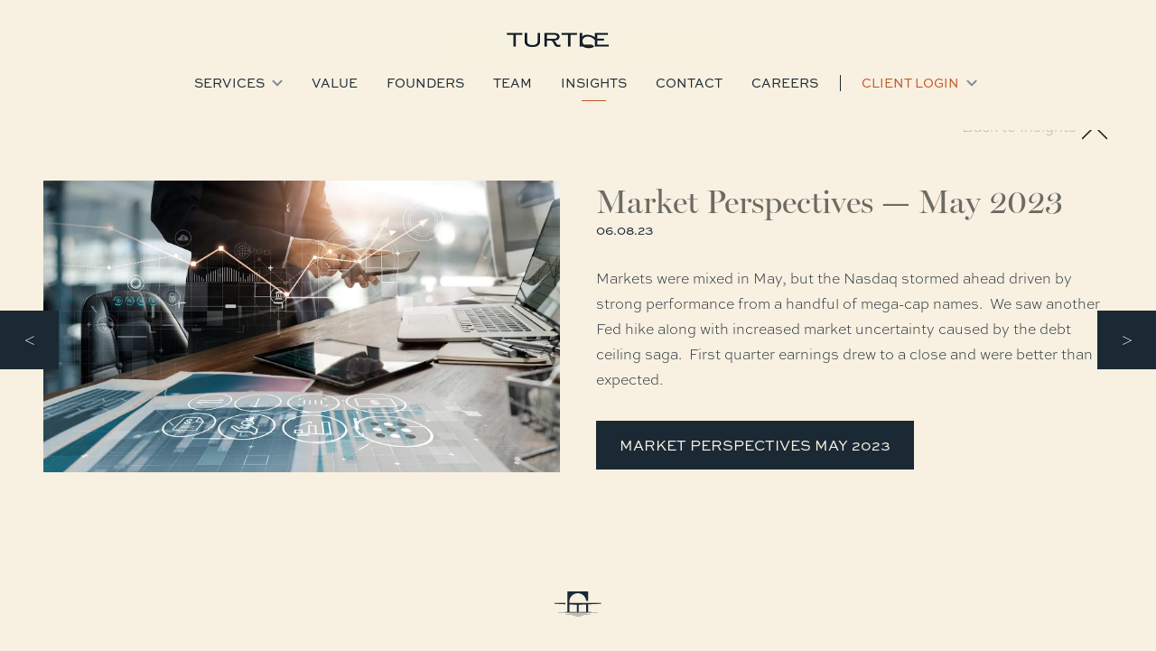

--- FILE ---
content_type: text/html; charset=UTF-8
request_url: https://turtlecreekwealth.com/insights/market-perspectives-may-2023/
body_size: 9235
content:
<!doctype html>
<html lang="en-US" class="no-js">

<head>
	<script async src=https://www.googletagmanager.com/gtag/js?id=G-LMK7QCH77C></script> 
	<script> window.dataLayer = window.dataLayer || []; function gtag(){dataLayer.push(arguments);} gtag('js', new Date()); gtag('config', 'G-LMK7QCH77C'); </script>
	<meta charset="utf-8">
	<meta http-equiv="x-ua-compatible" content="ie=edge">
	<title>Market Perspectives — May 2023 - Turtle Creek Wealth Advisors</title>
		<meta name="viewport" content="width=device-width, initial-scale=1">
	
	<link rel="apple-touch-icon" sizes="180x180" href="https://turtlecreekwealth.com/wp-content/themes/tcwa-build-8-6-2025_11-6/library/files/images/apple-touch-icon.png">
	<link rel="icon" type="image/png" sizes="32x32" href="https://turtlecreekwealth.com/wp-content/themes/tcwa-build-8-6-2025_11-6/library/files/images/favicon-32x32.png">
	<link rel="icon" type="image/png" sizes="16x16" href="https://turtlecreekwealth.com/wp-content/themes/tcwa-build-8-6-2025_11-6/library/files/images/favicon-16x16.png">
	<link rel="mask-icon" href="https://turtlecreekwealth.com/wp-content/themes/tcwa-build-8-6-2025_11-6/library/files/images/safari-pinned-tab.svg" color="#5bbad5">

	<meta name="msapplication-TileColor" content="#ffffff">
	<meta name="theme-color" content="#1B2935">

	<link rel="pingback" href="https://turtlecreekwealth.com/xmlrpc.php">

	<meta name='robots' content='noindex, follow' />
	<style>img:is([sizes="auto" i], [sizes^="auto," i]) { contain-intrinsic-size: 3000px 1500px }</style>
	
	<!-- This site is optimized with the Yoast SEO plugin v25.5 - https://yoast.com/wordpress/plugins/seo/ -->
	<meta property="og:locale" content="en_US" />
	<meta property="og:type" content="article" />
	<meta property="og:title" content="Market Perspectives — May 2023 - Turtle Creek Wealth Advisors" />
	<meta property="og:description" content="Markets were mixed in May, but the Nasdaq stormed ahead driven by strong performance from a handful of mega-cap names.  We saw another Fed hike along with increased market uncertainty caused by the debt ceiling saga.  First quarter earnings drew to a close and were better than expected." />
	<meta property="og:url" content="https://turtlecreekwealth.com/insights/market-perspectives-may-2023/" />
	<meta property="og:site_name" content="Turtle Creek Wealth Advisors" />
	<meta property="article:published_time" content="2023-06-08T18:27:46+00:00" />
	<meta property="article:modified_time" content="2023-06-12T13:30:46+00:00" />
	<meta property="og:image" content="https://turtlecreekwealth.com/wp-content/uploads/2023/06/TCWA_MarketPerspectives_May2023.webp" />
	<meta property="og:image:width" content="1600" />
	<meta property="og:image:height" content="904" />
	<meta property="og:image:type" content="image/webp" />
	<meta name="author" content="brand-hatchery" />
	<meta name="twitter:card" content="summary_large_image" />
	<meta name="twitter:label1" content="Written by" />
	<meta name="twitter:data1" content="brand-hatchery" />
	<meta name="twitter:label2" content="Est. reading time" />
	<meta name="twitter:data2" content="1 minute" />
	<script type="application/ld+json" class="yoast-schema-graph">{"@context":"https://schema.org","@graph":[{"@type":"Article","@id":"https://turtlecreekwealth.com/insights/market-perspectives-may-2023/#article","isPartOf":{"@id":"https://turtlecreekwealth.com/insights/market-perspectives-may-2023/"},"author":{"name":"brand-hatchery","@id":"https://turtlecreekwealth.com/#/schema/person/264b4b8ce09d426f8366665ddc1de429"},"headline":"Market Perspectives — May 2023","datePublished":"2023-06-08T18:27:46+00:00","dateModified":"2023-06-12T13:30:46+00:00","mainEntityOfPage":{"@id":"https://turtlecreekwealth.com/insights/market-perspectives-may-2023/"},"wordCount":51,"publisher":{"@id":"https://turtlecreekwealth.com/#organization"},"image":{"@id":"https://turtlecreekwealth.com/insights/market-perspectives-may-2023/#primaryimage"},"thumbnailUrl":"https://turtlecreekwealth.com/wp-content/uploads/2023/06/TCWA_MarketPerspectives_May2023.webp","articleSection":["Articles"],"inLanguage":"en-US"},{"@type":"WebPage","@id":"https://turtlecreekwealth.com/insights/market-perspectives-may-2023/","url":"https://turtlecreekwealth.com/insights/market-perspectives-may-2023/","name":"Market Perspectives — May 2023 - Turtle Creek Wealth Advisors","isPartOf":{"@id":"https://turtlecreekwealth.com/#website"},"primaryImageOfPage":{"@id":"https://turtlecreekwealth.com/insights/market-perspectives-may-2023/#primaryimage"},"image":{"@id":"https://turtlecreekwealth.com/insights/market-perspectives-may-2023/#primaryimage"},"thumbnailUrl":"https://turtlecreekwealth.com/wp-content/uploads/2023/06/TCWA_MarketPerspectives_May2023.webp","datePublished":"2023-06-08T18:27:46+00:00","dateModified":"2023-06-12T13:30:46+00:00","breadcrumb":{"@id":"https://turtlecreekwealth.com/insights/market-perspectives-may-2023/#breadcrumb"},"inLanguage":"en-US","potentialAction":[{"@type":"ReadAction","target":["https://turtlecreekwealth.com/insights/market-perspectives-may-2023/"]}]},{"@type":"ImageObject","inLanguage":"en-US","@id":"https://turtlecreekwealth.com/insights/market-perspectives-may-2023/#primaryimage","url":"https://turtlecreekwealth.com/wp-content/uploads/2023/06/TCWA_MarketPerspectives_May2023.webp","contentUrl":"https://turtlecreekwealth.com/wp-content/uploads/2023/06/TCWA_MarketPerspectives_May2023.webp","width":1600,"height":904},{"@type":"BreadcrumbList","@id":"https://turtlecreekwealth.com/insights/market-perspectives-may-2023/#breadcrumb","itemListElement":[{"@type":"ListItem","position":1,"name":"Home","item":"https://turtlecreekwealth.com/"},{"@type":"ListItem","position":2,"name":"Resources","item":"https://turtlecreekwealth.com/resources/"},{"@type":"ListItem","position":3,"name":"Market Perspectives — May 2023"}]},{"@type":"WebSite","@id":"https://turtlecreekwealth.com/#website","url":"https://turtlecreekwealth.com/","name":"Turtle Creek Wealth Advisors","description":"","publisher":{"@id":"https://turtlecreekwealth.com/#organization"},"potentialAction":[{"@type":"SearchAction","target":{"@type":"EntryPoint","urlTemplate":"https://turtlecreekwealth.com/?s={search_term_string}"},"query-input":{"@type":"PropertyValueSpecification","valueRequired":true,"valueName":"search_term_string"}}],"inLanguage":"en-US"},{"@type":"Organization","@id":"https://turtlecreekwealth.com/#organization","name":"Turtle Creek Wealth Advisors","url":"https://turtlecreekwealth.com/","logo":{"@type":"ImageObject","inLanguage":"en-US","@id":"https://turtlecreekwealth.com/#/schema/logo/image/","url":"https://turtlecreekwealth.com/wp-content/uploads/2023/06/TCWA_HorizontalLogo_Midnight.png","contentUrl":"https://turtlecreekwealth.com/wp-content/uploads/2023/06/TCWA_HorizontalLogo_Midnight.png","width":1600,"height":368,"caption":"Turtle Creek Wealth Advisors"},"image":{"@id":"https://turtlecreekwealth.com/#/schema/logo/image/"},"sameAs":["https://www.linkedin.com/company/turtle-creek-wealth-advisors-llc/about/"]},{"@type":"Person","@id":"https://turtlecreekwealth.com/#/schema/person/264b4b8ce09d426f8366665ddc1de429","name":"brand-hatchery"}]}</script>
	<!-- / Yoast SEO plugin. -->


<link rel='dns-prefetch' href='//www.google.com' />
<link rel='dns-prefetch' href='//www.googletagmanager.com' />
<link rel="alternate" type="application/rss+xml" title="Turtle Creek Wealth Advisors &raquo; Feed" href="https://turtlecreekwealth.com/feed/" />
<link rel="alternate" type="application/rss+xml" title="Turtle Creek Wealth Advisors &raquo; Comments Feed" href="https://turtlecreekwealth.com/comments/feed/" />
<style id='classic-theme-styles-inline-css'>
/*! This file is auto-generated */
.wp-block-button__link{color:#fff;background-color:#32373c;border-radius:9999px;box-shadow:none;text-decoration:none;padding:calc(.667em + 2px) calc(1.333em + 2px);font-size:1.125em}.wp-block-file__button{background:#32373c;color:#fff;text-decoration:none}
</style>
<style id='safe-svg-svg-icon-style-inline-css'>
.safe-svg-cover{text-align:center}.safe-svg-cover .safe-svg-inside{display:inline-block;max-width:100%}.safe-svg-cover svg{fill:currentColor;height:100%;max-height:100%;max-width:100%;width:100%}

</style>
<style id='global-styles-inline-css'>
:root{--wp--preset--aspect-ratio--square: 1;--wp--preset--aspect-ratio--4-3: 4/3;--wp--preset--aspect-ratio--3-4: 3/4;--wp--preset--aspect-ratio--3-2: 3/2;--wp--preset--aspect-ratio--2-3: 2/3;--wp--preset--aspect-ratio--16-9: 16/9;--wp--preset--aspect-ratio--9-16: 9/16;--wp--preset--color--black: #000000;--wp--preset--color--cyan-bluish-gray: #abb8c3;--wp--preset--color--white: #ffffff;--wp--preset--color--pale-pink: #f78da7;--wp--preset--color--vivid-red: #cf2e2e;--wp--preset--color--luminous-vivid-orange: #ff6900;--wp--preset--color--luminous-vivid-amber: #fcb900;--wp--preset--color--light-green-cyan: #7bdcb5;--wp--preset--color--vivid-green-cyan: #00d084;--wp--preset--color--pale-cyan-blue: #8ed1fc;--wp--preset--color--vivid-cyan-blue: #0693e3;--wp--preset--color--vivid-purple: #9b51e0;--wp--preset--gradient--vivid-cyan-blue-to-vivid-purple: linear-gradient(135deg,rgba(6,147,227,1) 0%,rgb(155,81,224) 100%);--wp--preset--gradient--light-green-cyan-to-vivid-green-cyan: linear-gradient(135deg,rgb(122,220,180) 0%,rgb(0,208,130) 100%);--wp--preset--gradient--luminous-vivid-amber-to-luminous-vivid-orange: linear-gradient(135deg,rgba(252,185,0,1) 0%,rgba(255,105,0,1) 100%);--wp--preset--gradient--luminous-vivid-orange-to-vivid-red: linear-gradient(135deg,rgba(255,105,0,1) 0%,rgb(207,46,46) 100%);--wp--preset--gradient--very-light-gray-to-cyan-bluish-gray: linear-gradient(135deg,rgb(238,238,238) 0%,rgb(169,184,195) 100%);--wp--preset--gradient--cool-to-warm-spectrum: linear-gradient(135deg,rgb(74,234,220) 0%,rgb(151,120,209) 20%,rgb(207,42,186) 40%,rgb(238,44,130) 60%,rgb(251,105,98) 80%,rgb(254,248,76) 100%);--wp--preset--gradient--blush-light-purple: linear-gradient(135deg,rgb(255,206,236) 0%,rgb(152,150,240) 100%);--wp--preset--gradient--blush-bordeaux: linear-gradient(135deg,rgb(254,205,165) 0%,rgb(254,45,45) 50%,rgb(107,0,62) 100%);--wp--preset--gradient--luminous-dusk: linear-gradient(135deg,rgb(255,203,112) 0%,rgb(199,81,192) 50%,rgb(65,88,208) 100%);--wp--preset--gradient--pale-ocean: linear-gradient(135deg,rgb(255,245,203) 0%,rgb(182,227,212) 50%,rgb(51,167,181) 100%);--wp--preset--gradient--electric-grass: linear-gradient(135deg,rgb(202,248,128) 0%,rgb(113,206,126) 100%);--wp--preset--gradient--midnight: linear-gradient(135deg,rgb(2,3,129) 0%,rgb(40,116,252) 100%);--wp--preset--font-size--small: 13px;--wp--preset--font-size--medium: 20px;--wp--preset--font-size--large: 36px;--wp--preset--font-size--x-large: 42px;--wp--preset--spacing--20: 0.44rem;--wp--preset--spacing--30: 0.67rem;--wp--preset--spacing--40: 1rem;--wp--preset--spacing--50: 1.5rem;--wp--preset--spacing--60: 2.25rem;--wp--preset--spacing--70: 3.38rem;--wp--preset--spacing--80: 5.06rem;--wp--preset--shadow--natural: 6px 6px 9px rgba(0, 0, 0, 0.2);--wp--preset--shadow--deep: 12px 12px 50px rgba(0, 0, 0, 0.4);--wp--preset--shadow--sharp: 6px 6px 0px rgba(0, 0, 0, 0.2);--wp--preset--shadow--outlined: 6px 6px 0px -3px rgba(255, 255, 255, 1), 6px 6px rgba(0, 0, 0, 1);--wp--preset--shadow--crisp: 6px 6px 0px rgba(0, 0, 0, 1);}:where(.is-layout-flex){gap: 0.5em;}:where(.is-layout-grid){gap: 0.5em;}body .is-layout-flex{display: flex;}.is-layout-flex{flex-wrap: wrap;align-items: center;}.is-layout-flex > :is(*, div){margin: 0;}body .is-layout-grid{display: grid;}.is-layout-grid > :is(*, div){margin: 0;}:where(.wp-block-columns.is-layout-flex){gap: 2em;}:where(.wp-block-columns.is-layout-grid){gap: 2em;}:where(.wp-block-post-template.is-layout-flex){gap: 1.25em;}:where(.wp-block-post-template.is-layout-grid){gap: 1.25em;}.has-black-color{color: var(--wp--preset--color--black) !important;}.has-cyan-bluish-gray-color{color: var(--wp--preset--color--cyan-bluish-gray) !important;}.has-white-color{color: var(--wp--preset--color--white) !important;}.has-pale-pink-color{color: var(--wp--preset--color--pale-pink) !important;}.has-vivid-red-color{color: var(--wp--preset--color--vivid-red) !important;}.has-luminous-vivid-orange-color{color: var(--wp--preset--color--luminous-vivid-orange) !important;}.has-luminous-vivid-amber-color{color: var(--wp--preset--color--luminous-vivid-amber) !important;}.has-light-green-cyan-color{color: var(--wp--preset--color--light-green-cyan) !important;}.has-vivid-green-cyan-color{color: var(--wp--preset--color--vivid-green-cyan) !important;}.has-pale-cyan-blue-color{color: var(--wp--preset--color--pale-cyan-blue) !important;}.has-vivid-cyan-blue-color{color: var(--wp--preset--color--vivid-cyan-blue) !important;}.has-vivid-purple-color{color: var(--wp--preset--color--vivid-purple) !important;}.has-black-background-color{background-color: var(--wp--preset--color--black) !important;}.has-cyan-bluish-gray-background-color{background-color: var(--wp--preset--color--cyan-bluish-gray) !important;}.has-white-background-color{background-color: var(--wp--preset--color--white) !important;}.has-pale-pink-background-color{background-color: var(--wp--preset--color--pale-pink) !important;}.has-vivid-red-background-color{background-color: var(--wp--preset--color--vivid-red) !important;}.has-luminous-vivid-orange-background-color{background-color: var(--wp--preset--color--luminous-vivid-orange) !important;}.has-luminous-vivid-amber-background-color{background-color: var(--wp--preset--color--luminous-vivid-amber) !important;}.has-light-green-cyan-background-color{background-color: var(--wp--preset--color--light-green-cyan) !important;}.has-vivid-green-cyan-background-color{background-color: var(--wp--preset--color--vivid-green-cyan) !important;}.has-pale-cyan-blue-background-color{background-color: var(--wp--preset--color--pale-cyan-blue) !important;}.has-vivid-cyan-blue-background-color{background-color: var(--wp--preset--color--vivid-cyan-blue) !important;}.has-vivid-purple-background-color{background-color: var(--wp--preset--color--vivid-purple) !important;}.has-black-border-color{border-color: var(--wp--preset--color--black) !important;}.has-cyan-bluish-gray-border-color{border-color: var(--wp--preset--color--cyan-bluish-gray) !important;}.has-white-border-color{border-color: var(--wp--preset--color--white) !important;}.has-pale-pink-border-color{border-color: var(--wp--preset--color--pale-pink) !important;}.has-vivid-red-border-color{border-color: var(--wp--preset--color--vivid-red) !important;}.has-luminous-vivid-orange-border-color{border-color: var(--wp--preset--color--luminous-vivid-orange) !important;}.has-luminous-vivid-amber-border-color{border-color: var(--wp--preset--color--luminous-vivid-amber) !important;}.has-light-green-cyan-border-color{border-color: var(--wp--preset--color--light-green-cyan) !important;}.has-vivid-green-cyan-border-color{border-color: var(--wp--preset--color--vivid-green-cyan) !important;}.has-pale-cyan-blue-border-color{border-color: var(--wp--preset--color--pale-cyan-blue) !important;}.has-vivid-cyan-blue-border-color{border-color: var(--wp--preset--color--vivid-cyan-blue) !important;}.has-vivid-purple-border-color{border-color: var(--wp--preset--color--vivid-purple) !important;}.has-vivid-cyan-blue-to-vivid-purple-gradient-background{background: var(--wp--preset--gradient--vivid-cyan-blue-to-vivid-purple) !important;}.has-light-green-cyan-to-vivid-green-cyan-gradient-background{background: var(--wp--preset--gradient--light-green-cyan-to-vivid-green-cyan) !important;}.has-luminous-vivid-amber-to-luminous-vivid-orange-gradient-background{background: var(--wp--preset--gradient--luminous-vivid-amber-to-luminous-vivid-orange) !important;}.has-luminous-vivid-orange-to-vivid-red-gradient-background{background: var(--wp--preset--gradient--luminous-vivid-orange-to-vivid-red) !important;}.has-very-light-gray-to-cyan-bluish-gray-gradient-background{background: var(--wp--preset--gradient--very-light-gray-to-cyan-bluish-gray) !important;}.has-cool-to-warm-spectrum-gradient-background{background: var(--wp--preset--gradient--cool-to-warm-spectrum) !important;}.has-blush-light-purple-gradient-background{background: var(--wp--preset--gradient--blush-light-purple) !important;}.has-blush-bordeaux-gradient-background{background: var(--wp--preset--gradient--blush-bordeaux) !important;}.has-luminous-dusk-gradient-background{background: var(--wp--preset--gradient--luminous-dusk) !important;}.has-pale-ocean-gradient-background{background: var(--wp--preset--gradient--pale-ocean) !important;}.has-electric-grass-gradient-background{background: var(--wp--preset--gradient--electric-grass) !important;}.has-midnight-gradient-background{background: var(--wp--preset--gradient--midnight) !important;}.has-small-font-size{font-size: var(--wp--preset--font-size--small) !important;}.has-medium-font-size{font-size: var(--wp--preset--font-size--medium) !important;}.has-large-font-size{font-size: var(--wp--preset--font-size--large) !important;}.has-x-large-font-size{font-size: var(--wp--preset--font-size--x-large) !important;}
:where(.wp-block-post-template.is-layout-flex){gap: 1.25em;}:where(.wp-block-post-template.is-layout-grid){gap: 1.25em;}
:where(.wp-block-columns.is-layout-flex){gap: 2em;}:where(.wp-block-columns.is-layout-grid){gap: 2em;}
:root :where(.wp-block-pullquote){font-size: 1.5em;line-height: 1.6;}
</style>
<link rel='stylesheet' id='wp-pagenavi-css' href='https://turtlecreekwealth.com/wp-content/plugins/wp-pagenavi/pagenavi-css.css' media='all' />
<link rel='stylesheet' id='bones-stylesheet-css' href='https://turtlecreekwealth.com/wp-content/themes/tcwa-build-8-6-2025_11-6/library/build//css/style.css?id=2b7d6f8456a3f8d81f7c1df07c3cf888' media='all' />
<script src="https://ajax.googleapis.com/ajax/libs/jquery/3.6.0/jquery.min.js" id="jquery-core-js"></script>
<link rel="https://api.w.org/" href="https://turtlecreekwealth.com/wp-json/" /><link rel="alternate" title="JSON" type="application/json" href="https://turtlecreekwealth.com/wp-json/wp/v2/posts/3914" /><link rel='shortlink' href='https://turtlecreekwealth.com/?p=3914' />
<link rel="alternate" title="oEmbed (JSON)" type="application/json+oembed" href="https://turtlecreekwealth.com/wp-json/oembed/1.0/embed?url=https%3A%2F%2Fturtlecreekwealth.com%2Finsights%2Fmarket-perspectives-may-2023%2F" />
<link rel="alternate" title="oEmbed (XML)" type="text/xml+oembed" href="https://turtlecreekwealth.com/wp-json/oembed/1.0/embed?url=https%3A%2F%2Fturtlecreekwealth.com%2Finsights%2Fmarket-perspectives-may-2023%2F&#038;format=xml" />
<meta name="generator" content="Site Kit by Google 1.157.0" />	<link rel="stylesheet" href="https://use.typekit.net/dmh7qqe.css">

</head>

	<body class="wp-singular post-template-default single single-post postid-3914 single-format-standard wp-theme-tcwa-build-8-6-2025_11-6">
	    
	    <a class="skip-navigation-link" href="#inner-content">Skip to main content</a> 
		
			
<div class="mobile-header standard_nav ">
	

	<div class="mobile-header-bg"><a href="https://turtlecreekwealth.com" class="logo"><span>Home</span><svg class="header-logo" width="306" height="36" viewBox="0 0 306 36" fill="none" xmlns="http://www.w3.org/2000/svg"><path d="M82.1426 25.7113V12.0066H74.7107V9.78327H92.5131V12.0066H85.0812V25.7113H82.1426Z" fill="#1B2935"/><path d="M95.2296 19.1803V9.7659H98.1683V18.9545C98.1683 22.6716 100.543 23.9222 104.285 23.9222C108.026 23.9222 110.35 22.6716 110.35 18.9545V9.7659H113.135V19.1803C113.135 25.1555 108.505 26.215 104.233 26.215C99.9622 26.215 95.2296 25.1381 95.2296 19.1803Z" fill="#1B2935"/><path d="M136.609 25.7113C135.806 25.9545 134.969 26.1282 133.961 26.1282C127.52 26.1282 130.1 18.7113 124.616 18.7113H120.977V25.7113H118.038V9.7659H129.519C132.868 9.7659 135.567 11.2423 135.567 14.1952C135.567 17.148 132.987 18.6592 129.468 18.6592V18.7113C131.774 20.2051 131.535 23.7312 134.491 23.7312C135.055 23.7312 135.909 23.5922 136.592 23.4706V25.7287L136.609 25.7113ZM120.977 11.9198V16.5748H129.417C131.04 16.5748 132.577 16.0016 132.577 14.2299C132.577 12.4582 131.04 11.9198 129.417 11.9198H120.977Z" fill="#1B2935"/><path d="M145.237 25.7113V12.0066H137.805V9.78327H155.608V12.0066H148.176V25.7113H145.237Z" fill="#1B2935"/><path d="M158.581 9.78327H161.519V23.4706H173.051V25.7287H158.581V9.78327Z" fill="#1B2935"/><path d="M176.093 25.7113V9.7659H191.247V11.9545H179.031V16.4359H186.685V18.6939H179.031V23.5227H192.221V25.7113H176.093Z" fill="#1B2935"/><path d="M222.171 22.359C221.026 23.6791 218.326 26.2324 212.586 26.2324C205.854 26.2324 201.891 22.7063 201.891 17.7212C201.891 12.7361 205.615 9.22744 212.654 9.22744C218.514 9.22744 220.906 11.7461 221.88 12.7188L219.727 14.1083C218.036 12.684 216.191 11.416 212.603 11.416C207.392 11.416 205.017 14.3341 205.017 17.7039C205.017 21.0736 207.631 24.0612 212.706 24.0612C216.464 24.0612 218.412 22.5153 219.984 20.9346L222.153 22.359H222.171Z" fill="#1B2935"/><path d="M243.834 25.7113C243.031 25.9545 242.194 26.1282 241.186 26.1282C234.745 26.1282 237.325 18.7113 231.841 18.7113H228.202V25.7113H225.263V9.7659H236.744C240.093 9.7659 242.792 11.2423 242.792 14.1952C242.792 17.148 240.212 18.6592 236.693 18.6592V18.7113C238.999 20.2051 238.76 23.7312 241.716 23.7312C242.28 23.7312 243.134 23.5922 243.817 23.4706V25.7287L243.834 25.7113ZM228.219 11.9198V16.5748H236.659C238.282 16.5748 239.819 16.0016 239.819 14.2299C239.819 12.4582 238.282 11.9198 236.659 11.9198H228.219Z" fill="#1B2935"/><path d="M247.507 25.7113V9.7659H262.662V11.9545H250.446V16.4359H258.1V18.6939H250.446V23.5227H263.636V25.7113H247.507Z" fill="#1B2935"/><path d="M267.001 25.7113V9.7659H282.156V11.9545H269.94V16.4359H277.594V18.6939H269.94V23.5227H283.13V25.7113H267.001Z" fill="#1B2935"/><path d="M286.495 25.7113V9.7659H289.434V17.5823L300.795 9.7659H305.22L294.303 16.9743L305.75 25.7113H301.035L291.74 18.6592L289.434 20.1704V25.6939H286.495V25.7113Z" fill="#1B2935"/><path d="M33.7751 32.8508C43.8053 32.8508 51.9364 32.7031 51.9364 32.5208C51.9364 32.3385 43.8053 32.1908 33.7751 32.1908C23.745 32.1908 15.6139 32.3385 15.6139 32.5208C15.6139 32.7031 23.745 32.8508 33.7751 32.8508Z" fill="#1B2935"/><path d="M25.8307 34.9352C25.8307 35.0915 29.3843 35.2305 33.7751 35.2305C38.166 35.2305 41.7196 35.0915 41.7196 34.9352C41.7196 34.7789 38.166 34.6399 33.7751 34.6399C29.3843 34.6399 25.8307 34.7789 25.8307 34.9352Z" fill="#1B2935"/><path d="M66.1169 17.826V16.5406H21.5936V14.8731C21.5936 8.22054 26.8899 2.83593 33.4334 2.83593C39.6011 2.83593 44.6582 7.62997 45.222 13.7441H48.041V0.230469H18.8429V29.7069C11.018 29.7764 5.80714 29.9153 5.80714 30.0717C5.80714 30.3148 18.3475 30.5059 33.8435 30.5059C49.3395 30.5059 61.8798 30.3148 61.8798 30.0717C61.8798 29.9153 56.3272 29.7764 48.041 29.7069V18.7119L66.134 17.8434L66.1169 17.826ZM21.5936 18.8161L32.0667 19.3198V29.62C28.3251 29.62 24.7885 29.6374 21.5936 29.6548V18.8161ZM45.2733 29.6548C42.0613 29.6374 38.5247 29.62 34.8002 29.62V19.3198L45.2733 18.8161V29.6548Z" fill="#1B2935"/><path d="M16.0923 16.5233H0.75V17.826L16.0923 18.5555V16.5233Z" fill="#1B2935"/></svg></a>		<a class="navicon-button x">
			<div class="navicon"></div>
		</a>
	</div>
	
	<nav class="mobile-nav">
	
		<div class="nav main-nav"><ul id="menu-main-menu" class=""><li id="menu-item-2382" class="menu-item menu-item-type-post_type menu-item-object-page menu-item-has-children menu-item-2382"><a href="https://turtlecreekwealth.com/services/">Services</a>
<ul class="sub-menu">
	<li id="menu-item-4214" class="menu-item menu-item-type-custom menu-item-object-custom menu-item-4214"><a href="/services/multi-family-office/">Multi-Family Office</a></li>
	<li id="menu-item-4213" class="menu-item menu-item-type-custom menu-item-object-custom menu-item-4213"><a href="/services/private-investments/">Private Investments</a></li>
</ul>
</li>
<li id="menu-item-2383" class="menu-item menu-item-type-post_type menu-item-object-page menu-item-2383"><a href="https://turtlecreekwealth.com/value/">Value</a></li>
<li id="menu-item-4066" class="menu-item menu-item-type-post_type menu-item-object-page menu-item-4066"><a href="https://turtlecreekwealth.com/founders/">Founders</a></li>
<li id="menu-item-2384" class="menu-item menu-item-type-post_type menu-item-object-page menu-item-2384"><a href="https://turtlecreekwealth.com/team/">Team</a></li>
<li id="menu-item-2385" class="menu-item menu-item-type-post_type menu-item-object-page current_page_parent menu-item-2385"><a href="https://turtlecreekwealth.com/insights/">Insights</a></li>
<li id="menu-item-3390" class="footer-only menu-item menu-item-type-post_type menu-item-object-page menu-item-3390"><a href="https://turtlecreekwealth.com/contact/">Our Offices</a></li>
<li id="menu-item-3415" class="in-footer menu-item menu-item-type-custom menu-item-object-custom menu-item-3415"><a href="/contact/">Contact</a></li>
<li id="menu-item-4459" class="menu-item menu-item-type-post_type menu-item-object-page menu-item-4459"><a href="https://turtlecreekwealth.com/careers/">Careers</a></li>
</ul></div><div class="nav utility-nav"><ul id="menu-utility-menu" class="utility-menu"><li id="menu-item-2389" class="footer-only menu-item menu-item-type-custom menu-item-object-custom menu-item-2389"><a target="_blank" href="https://www.linkedin.com/company/turtle-creek-wealth-advisors-llc/about/">Linked In</a></li>
<li id="menu-item-1236" class="sign-in in-footer menu-item menu-item-type-custom menu-item-object-custom menu-item-has-children menu-item-1236"><a target="_blank" href="https://login.bdreporting.com/Auth/SignIn">Client Login</a>
<ul class="sub-menu">
	<li id="menu-item-4461" class="menu-item menu-item-type-custom menu-item-object-custom menu-item-4461"><a href="https://login.bdreporting.com/Auth/SignIn">Multi-Family Office Login</a></li>
	<li id="menu-item-4462" class="menu-item menu-item-type-custom menu-item-object-custom menu-item-4462"><a href="https://turtlecreekcapital.altareturn.com">Private Investments Login</a></li>
</ul>
</li>
</ul></div>	
      
	</nav>			
	
</div>

<header class="header standard_nav flex "><div class="header-wrap flex">    <div id="logo-container"><a href="https://turtlecreekwealth.com">
        <video preload="metadata" width="305" height="40" id="logo-video" autoplay muted playsinline>
    		<source src="https://turtlecreekwealth.com/wp-content/themes/tcwa-build-8-6-2025_11-6/library/files/TCWA_AnimatedLogo_FINAL_Web_610x80.mp4" type="video/mp4">
        </video></a>

    </div>

<nav class="nav-wrap desktop-nav"><div class="nav main-nav first clearfix"><ul id="menu-main-menu-1" class="clearfix"><li class="menu-item menu-item-type-post_type menu-item-object-page menu-item-has-children menu-item-2382"><a href="https://turtlecreekwealth.com/services/">Services</a>
<ul class="sub-menu">
	<li class="menu-item menu-item-type-custom menu-item-object-custom menu-item-4214"><a href="/services/multi-family-office/">Multi-Family Office</a></li>
	<li class="menu-item menu-item-type-custom menu-item-object-custom menu-item-4213"><a href="/services/private-investments/">Private Investments</a></li>
</ul>
</li>
<li class="menu-item menu-item-type-post_type menu-item-object-page menu-item-2383"><a href="https://turtlecreekwealth.com/value/">Value</a></li>
<li class="menu-item menu-item-type-post_type menu-item-object-page menu-item-4066"><a href="https://turtlecreekwealth.com/founders/">Founders</a></li>
<li class="menu-item menu-item-type-post_type menu-item-object-page menu-item-2384"><a href="https://turtlecreekwealth.com/team/">Team</a></li>
<li class="menu-item menu-item-type-post_type menu-item-object-page current_page_parent menu-item-2385"><a href="https://turtlecreekwealth.com/insights/">Insights</a></li>
<li class="footer-only menu-item menu-item-type-post_type menu-item-object-page menu-item-3390"><a href="https://turtlecreekwealth.com/contact/">Our Offices</a></li>
<li class="in-footer menu-item menu-item-type-custom menu-item-object-custom menu-item-3415"><a href="/contact/">Contact</a></li>
<li class="menu-item menu-item-type-post_type menu-item-object-page menu-item-4459"><a href="https://turtlecreekwealth.com/careers/">Careers</a></li>
</ul></div><div class="nav utility-nav first clearfix"><ul id="menu-utility-menu-1" class="utility-menu"><li class="footer-only menu-item menu-item-type-custom menu-item-object-custom menu-item-2389"><a target="_blank" href="https://www.linkedin.com/company/turtle-creek-wealth-advisors-llc/about/">Linked In</a></li>
<li class="sign-in in-footer menu-item menu-item-type-custom menu-item-object-custom menu-item-has-children menu-item-1236"><a target="_blank" href="https://login.bdreporting.com/Auth/SignIn">Client Login</a>
<ul class="sub-menu">
	<li class="menu-item menu-item-type-custom menu-item-object-custom menu-item-4461"><a href="https://login.bdreporting.com/Auth/SignIn">Multi-Family Office Login</a></li>
	<li class="menu-item menu-item-type-custom menu-item-object-custom menu-item-4462"><a href="https://turtlecreekcapital.altareturn.com">Private Investments Login</a></li>
</ul>
</li>
</ul></div></nav></div></header>
		<div id="inner-content" class="content" style="will-change: transform;"><div id="big-wrapper" style="will-change: transform;">
<div class="single-wp-post module"><div class="close-modal-section"><a href="/insights/"><p>Back to Insights</p><button class="f-button is-close"><svg viewBox="0 0 24 24" tabindex="-1"><path d="M20 20L4 4m16 0L4 20"></path></svg></button></a></div><div class="content-wrap"><div class="image-wrap sticky"><img width="1600" height="904" src="https://turtlecreekwealth.com/wp-content/uploads/2023/06/TCWA_MarketPerspectives_May2023.webp" class="attachment-square size-square wp-post-image" alt="" decoding="async" fetchpriority="high" srcset="https://turtlecreekwealth.com/wp-content/uploads/2023/06/TCWA_MarketPerspectives_May2023.webp 1600w, https://turtlecreekwealth.com/wp-content/uploads/2023/06/TCWA_MarketPerspectives_May2023-20x11.webp 20w, https://turtlecreekwealth.com/wp-content/uploads/2023/06/TCWA_MarketPerspectives_May2023-769x434.webp 769w, https://turtlecreekwealth.com/wp-content/uploads/2023/06/TCWA_MarketPerspectives_May2023-480x270.webp 480w" sizes="(max-width: 1600px) 100vw, 1600px" /></div><article id="post-3914" class="news-single-post post-3914 post type-post status-publish format-standard has-post-thumbnail hentry category-articles" role="article" itemscope itemtype="http://schema.org/BlogPosting">

			<header class="article-header">
				<h1 class="post-title">Market Perspectives — May 2023</h1>
				<p class="date">06.08.23</p>
			</header>
			
			<section class="entry-content"><p>Markets were mixed in May, but the Nasdaq stormed ahead driven by strong performance from a handful of mega-cap names.  We saw another Fed hike along with increased market uncertainty caused by the debt ceiling saga.  First quarter earnings drew to a close and were better than expected.</p>
<a class="btn btn-standard navy-bg" href="https://turtlecreekwealth.com/wp-content/uploads/2023/06/Market-Perspectives_May-2023_II.pdf" target="_blank">Market Perspectives May 2023</a>				
			</section>
		
		</article>		
<svg width="52" height="28" viewBox="0 0 52 28" fill="none" xmlns="http://www.w3.org/2000/svg"><path d="M26.05 25.3096C33.9587 25.3096 40.37 25.1976 40.37 25.0596C40.37 24.9215 33.9587 24.8096 26.05 24.8096C18.1413 24.8096 11.73 24.9215 11.73 25.0596C11.73 25.1976 18.1413 25.3096 26.05 25.3096Z" fill="#1B2935"/><path d="M19.7798 26.9302C19.7798 27.0602 22.5898 27.1602 26.0498 27.1602C29.5098 27.1602 32.3198 27.0602 32.3198 26.9302C32.3198 26.8002 29.5098 26.7002 26.0498 26.7002C22.5898 26.7002 19.7798 26.8002 19.7798 26.9302Z" fill="#1B2935"/><path d="M51.5302 13.65V12.65H16.4302V11.36C16.4302 6.2 20.6102 2.02 25.7702 2.02C30.6302 2.02 34.6202 5.73 35.0602 10.48H37.2802V0H14.2702V22.85C8.09024 22.91 3.99023 23.01 3.99023 23.13C3.99023 23.31 13.8802 23.46 26.0902 23.46C38.3002 23.46 48.1902 23.31 48.1902 23.13C48.1902 23.01 43.8102 22.9 37.2802 22.84V14.32L51.5402 13.65H51.5302ZM16.4302 14.42L24.6802 14.81V22.8C21.7402 22.8 18.9502 22.81 16.4302 22.83V14.42ZM35.1002 22.82C32.5702 22.8 29.7802 22.79 26.8502 22.79V14.8L35.1002 14.41V22.81V22.82Z" fill="#1B2935"/><path d="M12.1 12.6504H0V13.6504L12.1 14.2204V12.6504Z" fill="#1B2935"/></svg>
		

	
	

	</div><div class="fancybox__nav blog-single-nav">
    
        <button tabindex="0" title="Previous" class="f-button is-prev" data-carousel-prev="true"><a href="https://turtlecreekwealth.com/insights/ways-and-means-committee-proposes-three-taxpayer-friendly-bills/" rel="prev"><svg class="service-nav-svg" xmlns="http://www.w3.org/2000/svg" width="21" height="43" viewBox="0 0 21 43"><text id="_" data-name="<" transform="translate(0 33)" fill="#f8f0e0" stroke-width="0" font-size="36" font-family="miller-banner, serif"><tspan x="0" y="0">&lt;</tspan></text></svg></a></button>
   

    
        <button tabindex="0" title="Next" class="f-button is-next" data-carousel-next="true"><a href="https://turtlecreekwealth.com/insights/introduction-to-family-governance/" rel="next"><svg class="service-nav-svg" xmlns="http://www.w3.org/2000/svg" width="21" height="43" viewBox="0 0 21 43"><text id="_" data-name="<" transform="matrix(-1, 0, 0, 1, 21, 33)" fill="#f8f0e0" stroke-width="0" font-size="36" font-family="miller-banner, serif"><tspan x="0" y="0">&lt;</tspan></text></svg></a></button>
    
</div>	
	</div><footer class="footer "><div class="footer-wrap flex-grid">

	<div class="top-row flex-row">
		
		<div class="nav footer-nav main-nav"><ul id="menu-main-menu-2" class=""><li class="menu-item menu-item-type-post_type menu-item-object-page menu-item-has-children menu-item-2382"><a href="https://turtlecreekwealth.com/services/">Services</a>
<ul class="sub-menu">
	<li class="menu-item menu-item-type-custom menu-item-object-custom menu-item-4214"><a href="/services/multi-family-office/">Multi-Family Office</a></li>
	<li class="menu-item menu-item-type-custom menu-item-object-custom menu-item-4213"><a href="/services/private-investments/">Private Investments</a></li>
</ul>
</li>
<li class="menu-item menu-item-type-post_type menu-item-object-page menu-item-2383"><a href="https://turtlecreekwealth.com/value/">Value</a></li>
<li class="menu-item menu-item-type-post_type menu-item-object-page menu-item-4066"><a href="https://turtlecreekwealth.com/founders/">Founders</a></li>
<li class="menu-item menu-item-type-post_type menu-item-object-page menu-item-2384"><a href="https://turtlecreekwealth.com/team/">Team</a></li>
<li class="menu-item menu-item-type-post_type menu-item-object-page current_page_parent menu-item-2385"><a href="https://turtlecreekwealth.com/insights/">Insights</a></li>
<li class="footer-only menu-item menu-item-type-post_type menu-item-object-page menu-item-3390"><a href="https://turtlecreekwealth.com/contact/">Our Offices</a></li>
<li class="in-footer menu-item menu-item-type-custom menu-item-object-custom menu-item-3415"><a href="/contact/">Contact</a></li>
<li class="menu-item menu-item-type-post_type menu-item-object-page menu-item-4459"><a href="https://turtlecreekwealth.com/careers/">Careers</a></li>
</ul></div>		
			<div class="logo-wrap"><a href="https://turtlecreekwealth.com" class="logo"><span>Home</span><img src="https://turtlecreekwealth.com/wp-content/themes/tcwa-build-8-6-2025_11-6/library/files/images/TCWA_MainLogo_Flax_V2.webp" alt="Turtle Creek" /></a></div>
	
	<div class="nav footer-nav utility-nav"><ul id="menu-utility-menu-2" class="utility-menu"><li class="footer-only menu-item menu-item-type-custom menu-item-object-custom menu-item-2389"><a target="_blank" href="https://www.linkedin.com/company/turtle-creek-wealth-advisors-llc/about/">Linked In</a></li>
<li class="sign-in in-footer menu-item menu-item-type-custom menu-item-object-custom menu-item-has-children menu-item-1236"><a target="_blank" href="https://login.bdreporting.com/Auth/SignIn">Client Login</a>
<ul class="sub-menu">
	<li class="menu-item menu-item-type-custom menu-item-object-custom menu-item-4461"><a href="https://login.bdreporting.com/Auth/SignIn">Multi-Family Office Login</a></li>
	<li class="menu-item menu-item-type-custom menu-item-object-custom menu-item-4462"><a href="https://turtlecreekcapital.altareturn.com">Private Investments Login</a></li>
</ul>
</li>
</ul></div>		
	</div>	

	<div class="bottom-row flex-row">
		
		<div class="flex-row"><p class="copyright col-xs-12"><a href="/disclosures/">Disclosures</a> <span>|</span> &copy; 2025  <span>|</span> All Rights Reserved <br><br> This site is protected by reCAPTCHA and the Google <a target="_blank" href="https://policies.google.com/privacy">Privacy Policy</a> and <a target="_blank" href="https://policies.google.com/terms">Terms of Service</a> apply.</span></p></div>	

	</div>


</div></footer></div></div>

	
	

    <script src="https://cdn.jsdelivr.net/npm/@fancyapps/ui@5.0/dist/fancybox/fancybox.umd.js"></script>
    <script src="https://cdnjs.cloudflare.com/ajax/libs/gsap/3.11.5/gsap.min.js"></script>
    <script src="https://cdnjs.cloudflare.com/ajax/libs/gsap/3.11.5/ScrollTrigger.min.js"></script>    

    
	<script type="speculationrules">
{"prefetch":[{"source":"document","where":{"and":[{"href_matches":"\/*"},{"not":{"href_matches":["\/wp-*.php","\/wp-admin\/*","\/wp-content\/uploads\/*","\/wp-content\/*","\/wp-content\/plugins\/*","\/wp-content\/themes\/tcwa-build-8-6-2025_11-6\/*","\/*\\?(.+)"]}},{"not":{"selector_matches":"a[rel~=\"nofollow\"]"}},{"not":{"selector_matches":".no-prefetch, .no-prefetch a"}}]},"eagerness":"conservative"}]}
</script>
<script id="gforms_recaptcha_recaptcha-js-extra">
var gforms_recaptcha_recaptcha_strings = {"nonce":"70fbf316c3","disconnect":"Disconnecting","change_connection_type":"Resetting","spinner":"https:\/\/turtlecreekwealth.com\/wp-content\/plugins\/gravityforms\/images\/spinner.svg","connection_type":"classic","disable_badge":"1","change_connection_type_title":"Change Connection Type","change_connection_type_message":"Changing the connection type will delete your current settings.  Do you want to proceed?","disconnect_title":"Disconnect","disconnect_message":"Disconnecting from reCAPTCHA will delete your current settings.  Do you want to proceed?","site_key":"6LdMGI8rAAAAAHdVRBX3R9QjSrA0JQnnPxk8q53r"};
</script>
<script src="https://www.google.com/recaptcha/api.js?render=6LdMGI8rAAAAAHdVRBX3R9QjSrA0JQnnPxk8q53r" id="gforms_recaptcha_recaptcha-js" defer data-wp-strategy="defer"></script>
<script src="https://turtlecreekwealth.com/wp-content/plugins/gravityformsrecaptcha/js/frontend.min.js" id="gforms_recaptcha_frontend-js" defer data-wp-strategy="defer"></script>
<script src="https://turtlecreekwealth.com/wp-content/themes/tcwa-build-8-6-2025_11-6/library/build//js/main.js?id=c0077be90490e5f421dd9cf30c75da83" id="bones-js-js"></script>

<script>(function(){function c(){var b=a.contentDocument||a.contentWindow.document;if(b){var d=b.createElement('script');d.innerHTML="window.__CF$cv$params={r:'9b47efd3ac89cf3b',t:'MTc2NjgyOTI2OS4wMDAwMDA='};var a=document.createElement('script');a.nonce='';a.src='/cdn-cgi/challenge-platform/scripts/jsd/main.js';document.getElementsByTagName('head')[0].appendChild(a);";b.getElementsByTagName('head')[0].appendChild(d)}}if(document.body){var a=document.createElement('iframe');a.height=1;a.width=1;a.style.position='absolute';a.style.top=0;a.style.left=0;a.style.border='none';a.style.visibility='hidden';document.body.appendChild(a);if('loading'!==document.readyState)c();else if(window.addEventListener)document.addEventListener('DOMContentLoaded',c);else{var e=document.onreadystatechange||function(){};document.onreadystatechange=function(b){e(b);'loading'!==document.readyState&&(document.onreadystatechange=e,c())}}}})();</script></html>

--- FILE ---
content_type: text/html; charset=utf-8
request_url: https://www.google.com/recaptcha/api2/anchor?ar=1&k=6LdMGI8rAAAAAHdVRBX3R9QjSrA0JQnnPxk8q53r&co=aHR0cHM6Ly90dXJ0bGVjcmVla3dlYWx0aC5jb206NDQz&hl=en&v=7gg7H51Q-naNfhmCP3_R47ho&size=invisible&anchor-ms=20000&execute-ms=30000&cb=efudz9dqmkwn
body_size: 47979
content:
<!DOCTYPE HTML><html dir="ltr" lang="en"><head><meta http-equiv="Content-Type" content="text/html; charset=UTF-8">
<meta http-equiv="X-UA-Compatible" content="IE=edge">
<title>reCAPTCHA</title>
<style type="text/css">
/* cyrillic-ext */
@font-face {
  font-family: 'Roboto';
  font-style: normal;
  font-weight: 400;
  font-stretch: 100%;
  src: url(//fonts.gstatic.com/s/roboto/v48/KFO7CnqEu92Fr1ME7kSn66aGLdTylUAMa3GUBHMdazTgWw.woff2) format('woff2');
  unicode-range: U+0460-052F, U+1C80-1C8A, U+20B4, U+2DE0-2DFF, U+A640-A69F, U+FE2E-FE2F;
}
/* cyrillic */
@font-face {
  font-family: 'Roboto';
  font-style: normal;
  font-weight: 400;
  font-stretch: 100%;
  src: url(//fonts.gstatic.com/s/roboto/v48/KFO7CnqEu92Fr1ME7kSn66aGLdTylUAMa3iUBHMdazTgWw.woff2) format('woff2');
  unicode-range: U+0301, U+0400-045F, U+0490-0491, U+04B0-04B1, U+2116;
}
/* greek-ext */
@font-face {
  font-family: 'Roboto';
  font-style: normal;
  font-weight: 400;
  font-stretch: 100%;
  src: url(//fonts.gstatic.com/s/roboto/v48/KFO7CnqEu92Fr1ME7kSn66aGLdTylUAMa3CUBHMdazTgWw.woff2) format('woff2');
  unicode-range: U+1F00-1FFF;
}
/* greek */
@font-face {
  font-family: 'Roboto';
  font-style: normal;
  font-weight: 400;
  font-stretch: 100%;
  src: url(//fonts.gstatic.com/s/roboto/v48/KFO7CnqEu92Fr1ME7kSn66aGLdTylUAMa3-UBHMdazTgWw.woff2) format('woff2');
  unicode-range: U+0370-0377, U+037A-037F, U+0384-038A, U+038C, U+038E-03A1, U+03A3-03FF;
}
/* math */
@font-face {
  font-family: 'Roboto';
  font-style: normal;
  font-weight: 400;
  font-stretch: 100%;
  src: url(//fonts.gstatic.com/s/roboto/v48/KFO7CnqEu92Fr1ME7kSn66aGLdTylUAMawCUBHMdazTgWw.woff2) format('woff2');
  unicode-range: U+0302-0303, U+0305, U+0307-0308, U+0310, U+0312, U+0315, U+031A, U+0326-0327, U+032C, U+032F-0330, U+0332-0333, U+0338, U+033A, U+0346, U+034D, U+0391-03A1, U+03A3-03A9, U+03B1-03C9, U+03D1, U+03D5-03D6, U+03F0-03F1, U+03F4-03F5, U+2016-2017, U+2034-2038, U+203C, U+2040, U+2043, U+2047, U+2050, U+2057, U+205F, U+2070-2071, U+2074-208E, U+2090-209C, U+20D0-20DC, U+20E1, U+20E5-20EF, U+2100-2112, U+2114-2115, U+2117-2121, U+2123-214F, U+2190, U+2192, U+2194-21AE, U+21B0-21E5, U+21F1-21F2, U+21F4-2211, U+2213-2214, U+2216-22FF, U+2308-230B, U+2310, U+2319, U+231C-2321, U+2336-237A, U+237C, U+2395, U+239B-23B7, U+23D0, U+23DC-23E1, U+2474-2475, U+25AF, U+25B3, U+25B7, U+25BD, U+25C1, U+25CA, U+25CC, U+25FB, U+266D-266F, U+27C0-27FF, U+2900-2AFF, U+2B0E-2B11, U+2B30-2B4C, U+2BFE, U+3030, U+FF5B, U+FF5D, U+1D400-1D7FF, U+1EE00-1EEFF;
}
/* symbols */
@font-face {
  font-family: 'Roboto';
  font-style: normal;
  font-weight: 400;
  font-stretch: 100%;
  src: url(//fonts.gstatic.com/s/roboto/v48/KFO7CnqEu92Fr1ME7kSn66aGLdTylUAMaxKUBHMdazTgWw.woff2) format('woff2');
  unicode-range: U+0001-000C, U+000E-001F, U+007F-009F, U+20DD-20E0, U+20E2-20E4, U+2150-218F, U+2190, U+2192, U+2194-2199, U+21AF, U+21E6-21F0, U+21F3, U+2218-2219, U+2299, U+22C4-22C6, U+2300-243F, U+2440-244A, U+2460-24FF, U+25A0-27BF, U+2800-28FF, U+2921-2922, U+2981, U+29BF, U+29EB, U+2B00-2BFF, U+4DC0-4DFF, U+FFF9-FFFB, U+10140-1018E, U+10190-1019C, U+101A0, U+101D0-101FD, U+102E0-102FB, U+10E60-10E7E, U+1D2C0-1D2D3, U+1D2E0-1D37F, U+1F000-1F0FF, U+1F100-1F1AD, U+1F1E6-1F1FF, U+1F30D-1F30F, U+1F315, U+1F31C, U+1F31E, U+1F320-1F32C, U+1F336, U+1F378, U+1F37D, U+1F382, U+1F393-1F39F, U+1F3A7-1F3A8, U+1F3AC-1F3AF, U+1F3C2, U+1F3C4-1F3C6, U+1F3CA-1F3CE, U+1F3D4-1F3E0, U+1F3ED, U+1F3F1-1F3F3, U+1F3F5-1F3F7, U+1F408, U+1F415, U+1F41F, U+1F426, U+1F43F, U+1F441-1F442, U+1F444, U+1F446-1F449, U+1F44C-1F44E, U+1F453, U+1F46A, U+1F47D, U+1F4A3, U+1F4B0, U+1F4B3, U+1F4B9, U+1F4BB, U+1F4BF, U+1F4C8-1F4CB, U+1F4D6, U+1F4DA, U+1F4DF, U+1F4E3-1F4E6, U+1F4EA-1F4ED, U+1F4F7, U+1F4F9-1F4FB, U+1F4FD-1F4FE, U+1F503, U+1F507-1F50B, U+1F50D, U+1F512-1F513, U+1F53E-1F54A, U+1F54F-1F5FA, U+1F610, U+1F650-1F67F, U+1F687, U+1F68D, U+1F691, U+1F694, U+1F698, U+1F6AD, U+1F6B2, U+1F6B9-1F6BA, U+1F6BC, U+1F6C6-1F6CF, U+1F6D3-1F6D7, U+1F6E0-1F6EA, U+1F6F0-1F6F3, U+1F6F7-1F6FC, U+1F700-1F7FF, U+1F800-1F80B, U+1F810-1F847, U+1F850-1F859, U+1F860-1F887, U+1F890-1F8AD, U+1F8B0-1F8BB, U+1F8C0-1F8C1, U+1F900-1F90B, U+1F93B, U+1F946, U+1F984, U+1F996, U+1F9E9, U+1FA00-1FA6F, U+1FA70-1FA7C, U+1FA80-1FA89, U+1FA8F-1FAC6, U+1FACE-1FADC, U+1FADF-1FAE9, U+1FAF0-1FAF8, U+1FB00-1FBFF;
}
/* vietnamese */
@font-face {
  font-family: 'Roboto';
  font-style: normal;
  font-weight: 400;
  font-stretch: 100%;
  src: url(//fonts.gstatic.com/s/roboto/v48/KFO7CnqEu92Fr1ME7kSn66aGLdTylUAMa3OUBHMdazTgWw.woff2) format('woff2');
  unicode-range: U+0102-0103, U+0110-0111, U+0128-0129, U+0168-0169, U+01A0-01A1, U+01AF-01B0, U+0300-0301, U+0303-0304, U+0308-0309, U+0323, U+0329, U+1EA0-1EF9, U+20AB;
}
/* latin-ext */
@font-face {
  font-family: 'Roboto';
  font-style: normal;
  font-weight: 400;
  font-stretch: 100%;
  src: url(//fonts.gstatic.com/s/roboto/v48/KFO7CnqEu92Fr1ME7kSn66aGLdTylUAMa3KUBHMdazTgWw.woff2) format('woff2');
  unicode-range: U+0100-02BA, U+02BD-02C5, U+02C7-02CC, U+02CE-02D7, U+02DD-02FF, U+0304, U+0308, U+0329, U+1D00-1DBF, U+1E00-1E9F, U+1EF2-1EFF, U+2020, U+20A0-20AB, U+20AD-20C0, U+2113, U+2C60-2C7F, U+A720-A7FF;
}
/* latin */
@font-face {
  font-family: 'Roboto';
  font-style: normal;
  font-weight: 400;
  font-stretch: 100%;
  src: url(//fonts.gstatic.com/s/roboto/v48/KFO7CnqEu92Fr1ME7kSn66aGLdTylUAMa3yUBHMdazQ.woff2) format('woff2');
  unicode-range: U+0000-00FF, U+0131, U+0152-0153, U+02BB-02BC, U+02C6, U+02DA, U+02DC, U+0304, U+0308, U+0329, U+2000-206F, U+20AC, U+2122, U+2191, U+2193, U+2212, U+2215, U+FEFF, U+FFFD;
}
/* cyrillic-ext */
@font-face {
  font-family: 'Roboto';
  font-style: normal;
  font-weight: 500;
  font-stretch: 100%;
  src: url(//fonts.gstatic.com/s/roboto/v48/KFO7CnqEu92Fr1ME7kSn66aGLdTylUAMa3GUBHMdazTgWw.woff2) format('woff2');
  unicode-range: U+0460-052F, U+1C80-1C8A, U+20B4, U+2DE0-2DFF, U+A640-A69F, U+FE2E-FE2F;
}
/* cyrillic */
@font-face {
  font-family: 'Roboto';
  font-style: normal;
  font-weight: 500;
  font-stretch: 100%;
  src: url(//fonts.gstatic.com/s/roboto/v48/KFO7CnqEu92Fr1ME7kSn66aGLdTylUAMa3iUBHMdazTgWw.woff2) format('woff2');
  unicode-range: U+0301, U+0400-045F, U+0490-0491, U+04B0-04B1, U+2116;
}
/* greek-ext */
@font-face {
  font-family: 'Roboto';
  font-style: normal;
  font-weight: 500;
  font-stretch: 100%;
  src: url(//fonts.gstatic.com/s/roboto/v48/KFO7CnqEu92Fr1ME7kSn66aGLdTylUAMa3CUBHMdazTgWw.woff2) format('woff2');
  unicode-range: U+1F00-1FFF;
}
/* greek */
@font-face {
  font-family: 'Roboto';
  font-style: normal;
  font-weight: 500;
  font-stretch: 100%;
  src: url(//fonts.gstatic.com/s/roboto/v48/KFO7CnqEu92Fr1ME7kSn66aGLdTylUAMa3-UBHMdazTgWw.woff2) format('woff2');
  unicode-range: U+0370-0377, U+037A-037F, U+0384-038A, U+038C, U+038E-03A1, U+03A3-03FF;
}
/* math */
@font-face {
  font-family: 'Roboto';
  font-style: normal;
  font-weight: 500;
  font-stretch: 100%;
  src: url(//fonts.gstatic.com/s/roboto/v48/KFO7CnqEu92Fr1ME7kSn66aGLdTylUAMawCUBHMdazTgWw.woff2) format('woff2');
  unicode-range: U+0302-0303, U+0305, U+0307-0308, U+0310, U+0312, U+0315, U+031A, U+0326-0327, U+032C, U+032F-0330, U+0332-0333, U+0338, U+033A, U+0346, U+034D, U+0391-03A1, U+03A3-03A9, U+03B1-03C9, U+03D1, U+03D5-03D6, U+03F0-03F1, U+03F4-03F5, U+2016-2017, U+2034-2038, U+203C, U+2040, U+2043, U+2047, U+2050, U+2057, U+205F, U+2070-2071, U+2074-208E, U+2090-209C, U+20D0-20DC, U+20E1, U+20E5-20EF, U+2100-2112, U+2114-2115, U+2117-2121, U+2123-214F, U+2190, U+2192, U+2194-21AE, U+21B0-21E5, U+21F1-21F2, U+21F4-2211, U+2213-2214, U+2216-22FF, U+2308-230B, U+2310, U+2319, U+231C-2321, U+2336-237A, U+237C, U+2395, U+239B-23B7, U+23D0, U+23DC-23E1, U+2474-2475, U+25AF, U+25B3, U+25B7, U+25BD, U+25C1, U+25CA, U+25CC, U+25FB, U+266D-266F, U+27C0-27FF, U+2900-2AFF, U+2B0E-2B11, U+2B30-2B4C, U+2BFE, U+3030, U+FF5B, U+FF5D, U+1D400-1D7FF, U+1EE00-1EEFF;
}
/* symbols */
@font-face {
  font-family: 'Roboto';
  font-style: normal;
  font-weight: 500;
  font-stretch: 100%;
  src: url(//fonts.gstatic.com/s/roboto/v48/KFO7CnqEu92Fr1ME7kSn66aGLdTylUAMaxKUBHMdazTgWw.woff2) format('woff2');
  unicode-range: U+0001-000C, U+000E-001F, U+007F-009F, U+20DD-20E0, U+20E2-20E4, U+2150-218F, U+2190, U+2192, U+2194-2199, U+21AF, U+21E6-21F0, U+21F3, U+2218-2219, U+2299, U+22C4-22C6, U+2300-243F, U+2440-244A, U+2460-24FF, U+25A0-27BF, U+2800-28FF, U+2921-2922, U+2981, U+29BF, U+29EB, U+2B00-2BFF, U+4DC0-4DFF, U+FFF9-FFFB, U+10140-1018E, U+10190-1019C, U+101A0, U+101D0-101FD, U+102E0-102FB, U+10E60-10E7E, U+1D2C0-1D2D3, U+1D2E0-1D37F, U+1F000-1F0FF, U+1F100-1F1AD, U+1F1E6-1F1FF, U+1F30D-1F30F, U+1F315, U+1F31C, U+1F31E, U+1F320-1F32C, U+1F336, U+1F378, U+1F37D, U+1F382, U+1F393-1F39F, U+1F3A7-1F3A8, U+1F3AC-1F3AF, U+1F3C2, U+1F3C4-1F3C6, U+1F3CA-1F3CE, U+1F3D4-1F3E0, U+1F3ED, U+1F3F1-1F3F3, U+1F3F5-1F3F7, U+1F408, U+1F415, U+1F41F, U+1F426, U+1F43F, U+1F441-1F442, U+1F444, U+1F446-1F449, U+1F44C-1F44E, U+1F453, U+1F46A, U+1F47D, U+1F4A3, U+1F4B0, U+1F4B3, U+1F4B9, U+1F4BB, U+1F4BF, U+1F4C8-1F4CB, U+1F4D6, U+1F4DA, U+1F4DF, U+1F4E3-1F4E6, U+1F4EA-1F4ED, U+1F4F7, U+1F4F9-1F4FB, U+1F4FD-1F4FE, U+1F503, U+1F507-1F50B, U+1F50D, U+1F512-1F513, U+1F53E-1F54A, U+1F54F-1F5FA, U+1F610, U+1F650-1F67F, U+1F687, U+1F68D, U+1F691, U+1F694, U+1F698, U+1F6AD, U+1F6B2, U+1F6B9-1F6BA, U+1F6BC, U+1F6C6-1F6CF, U+1F6D3-1F6D7, U+1F6E0-1F6EA, U+1F6F0-1F6F3, U+1F6F7-1F6FC, U+1F700-1F7FF, U+1F800-1F80B, U+1F810-1F847, U+1F850-1F859, U+1F860-1F887, U+1F890-1F8AD, U+1F8B0-1F8BB, U+1F8C0-1F8C1, U+1F900-1F90B, U+1F93B, U+1F946, U+1F984, U+1F996, U+1F9E9, U+1FA00-1FA6F, U+1FA70-1FA7C, U+1FA80-1FA89, U+1FA8F-1FAC6, U+1FACE-1FADC, U+1FADF-1FAE9, U+1FAF0-1FAF8, U+1FB00-1FBFF;
}
/* vietnamese */
@font-face {
  font-family: 'Roboto';
  font-style: normal;
  font-weight: 500;
  font-stretch: 100%;
  src: url(//fonts.gstatic.com/s/roboto/v48/KFO7CnqEu92Fr1ME7kSn66aGLdTylUAMa3OUBHMdazTgWw.woff2) format('woff2');
  unicode-range: U+0102-0103, U+0110-0111, U+0128-0129, U+0168-0169, U+01A0-01A1, U+01AF-01B0, U+0300-0301, U+0303-0304, U+0308-0309, U+0323, U+0329, U+1EA0-1EF9, U+20AB;
}
/* latin-ext */
@font-face {
  font-family: 'Roboto';
  font-style: normal;
  font-weight: 500;
  font-stretch: 100%;
  src: url(//fonts.gstatic.com/s/roboto/v48/KFO7CnqEu92Fr1ME7kSn66aGLdTylUAMa3KUBHMdazTgWw.woff2) format('woff2');
  unicode-range: U+0100-02BA, U+02BD-02C5, U+02C7-02CC, U+02CE-02D7, U+02DD-02FF, U+0304, U+0308, U+0329, U+1D00-1DBF, U+1E00-1E9F, U+1EF2-1EFF, U+2020, U+20A0-20AB, U+20AD-20C0, U+2113, U+2C60-2C7F, U+A720-A7FF;
}
/* latin */
@font-face {
  font-family: 'Roboto';
  font-style: normal;
  font-weight: 500;
  font-stretch: 100%;
  src: url(//fonts.gstatic.com/s/roboto/v48/KFO7CnqEu92Fr1ME7kSn66aGLdTylUAMa3yUBHMdazQ.woff2) format('woff2');
  unicode-range: U+0000-00FF, U+0131, U+0152-0153, U+02BB-02BC, U+02C6, U+02DA, U+02DC, U+0304, U+0308, U+0329, U+2000-206F, U+20AC, U+2122, U+2191, U+2193, U+2212, U+2215, U+FEFF, U+FFFD;
}
/* cyrillic-ext */
@font-face {
  font-family: 'Roboto';
  font-style: normal;
  font-weight: 900;
  font-stretch: 100%;
  src: url(//fonts.gstatic.com/s/roboto/v48/KFO7CnqEu92Fr1ME7kSn66aGLdTylUAMa3GUBHMdazTgWw.woff2) format('woff2');
  unicode-range: U+0460-052F, U+1C80-1C8A, U+20B4, U+2DE0-2DFF, U+A640-A69F, U+FE2E-FE2F;
}
/* cyrillic */
@font-face {
  font-family: 'Roboto';
  font-style: normal;
  font-weight: 900;
  font-stretch: 100%;
  src: url(//fonts.gstatic.com/s/roboto/v48/KFO7CnqEu92Fr1ME7kSn66aGLdTylUAMa3iUBHMdazTgWw.woff2) format('woff2');
  unicode-range: U+0301, U+0400-045F, U+0490-0491, U+04B0-04B1, U+2116;
}
/* greek-ext */
@font-face {
  font-family: 'Roboto';
  font-style: normal;
  font-weight: 900;
  font-stretch: 100%;
  src: url(//fonts.gstatic.com/s/roboto/v48/KFO7CnqEu92Fr1ME7kSn66aGLdTylUAMa3CUBHMdazTgWw.woff2) format('woff2');
  unicode-range: U+1F00-1FFF;
}
/* greek */
@font-face {
  font-family: 'Roboto';
  font-style: normal;
  font-weight: 900;
  font-stretch: 100%;
  src: url(//fonts.gstatic.com/s/roboto/v48/KFO7CnqEu92Fr1ME7kSn66aGLdTylUAMa3-UBHMdazTgWw.woff2) format('woff2');
  unicode-range: U+0370-0377, U+037A-037F, U+0384-038A, U+038C, U+038E-03A1, U+03A3-03FF;
}
/* math */
@font-face {
  font-family: 'Roboto';
  font-style: normal;
  font-weight: 900;
  font-stretch: 100%;
  src: url(//fonts.gstatic.com/s/roboto/v48/KFO7CnqEu92Fr1ME7kSn66aGLdTylUAMawCUBHMdazTgWw.woff2) format('woff2');
  unicode-range: U+0302-0303, U+0305, U+0307-0308, U+0310, U+0312, U+0315, U+031A, U+0326-0327, U+032C, U+032F-0330, U+0332-0333, U+0338, U+033A, U+0346, U+034D, U+0391-03A1, U+03A3-03A9, U+03B1-03C9, U+03D1, U+03D5-03D6, U+03F0-03F1, U+03F4-03F5, U+2016-2017, U+2034-2038, U+203C, U+2040, U+2043, U+2047, U+2050, U+2057, U+205F, U+2070-2071, U+2074-208E, U+2090-209C, U+20D0-20DC, U+20E1, U+20E5-20EF, U+2100-2112, U+2114-2115, U+2117-2121, U+2123-214F, U+2190, U+2192, U+2194-21AE, U+21B0-21E5, U+21F1-21F2, U+21F4-2211, U+2213-2214, U+2216-22FF, U+2308-230B, U+2310, U+2319, U+231C-2321, U+2336-237A, U+237C, U+2395, U+239B-23B7, U+23D0, U+23DC-23E1, U+2474-2475, U+25AF, U+25B3, U+25B7, U+25BD, U+25C1, U+25CA, U+25CC, U+25FB, U+266D-266F, U+27C0-27FF, U+2900-2AFF, U+2B0E-2B11, U+2B30-2B4C, U+2BFE, U+3030, U+FF5B, U+FF5D, U+1D400-1D7FF, U+1EE00-1EEFF;
}
/* symbols */
@font-face {
  font-family: 'Roboto';
  font-style: normal;
  font-weight: 900;
  font-stretch: 100%;
  src: url(//fonts.gstatic.com/s/roboto/v48/KFO7CnqEu92Fr1ME7kSn66aGLdTylUAMaxKUBHMdazTgWw.woff2) format('woff2');
  unicode-range: U+0001-000C, U+000E-001F, U+007F-009F, U+20DD-20E0, U+20E2-20E4, U+2150-218F, U+2190, U+2192, U+2194-2199, U+21AF, U+21E6-21F0, U+21F3, U+2218-2219, U+2299, U+22C4-22C6, U+2300-243F, U+2440-244A, U+2460-24FF, U+25A0-27BF, U+2800-28FF, U+2921-2922, U+2981, U+29BF, U+29EB, U+2B00-2BFF, U+4DC0-4DFF, U+FFF9-FFFB, U+10140-1018E, U+10190-1019C, U+101A0, U+101D0-101FD, U+102E0-102FB, U+10E60-10E7E, U+1D2C0-1D2D3, U+1D2E0-1D37F, U+1F000-1F0FF, U+1F100-1F1AD, U+1F1E6-1F1FF, U+1F30D-1F30F, U+1F315, U+1F31C, U+1F31E, U+1F320-1F32C, U+1F336, U+1F378, U+1F37D, U+1F382, U+1F393-1F39F, U+1F3A7-1F3A8, U+1F3AC-1F3AF, U+1F3C2, U+1F3C4-1F3C6, U+1F3CA-1F3CE, U+1F3D4-1F3E0, U+1F3ED, U+1F3F1-1F3F3, U+1F3F5-1F3F7, U+1F408, U+1F415, U+1F41F, U+1F426, U+1F43F, U+1F441-1F442, U+1F444, U+1F446-1F449, U+1F44C-1F44E, U+1F453, U+1F46A, U+1F47D, U+1F4A3, U+1F4B0, U+1F4B3, U+1F4B9, U+1F4BB, U+1F4BF, U+1F4C8-1F4CB, U+1F4D6, U+1F4DA, U+1F4DF, U+1F4E3-1F4E6, U+1F4EA-1F4ED, U+1F4F7, U+1F4F9-1F4FB, U+1F4FD-1F4FE, U+1F503, U+1F507-1F50B, U+1F50D, U+1F512-1F513, U+1F53E-1F54A, U+1F54F-1F5FA, U+1F610, U+1F650-1F67F, U+1F687, U+1F68D, U+1F691, U+1F694, U+1F698, U+1F6AD, U+1F6B2, U+1F6B9-1F6BA, U+1F6BC, U+1F6C6-1F6CF, U+1F6D3-1F6D7, U+1F6E0-1F6EA, U+1F6F0-1F6F3, U+1F6F7-1F6FC, U+1F700-1F7FF, U+1F800-1F80B, U+1F810-1F847, U+1F850-1F859, U+1F860-1F887, U+1F890-1F8AD, U+1F8B0-1F8BB, U+1F8C0-1F8C1, U+1F900-1F90B, U+1F93B, U+1F946, U+1F984, U+1F996, U+1F9E9, U+1FA00-1FA6F, U+1FA70-1FA7C, U+1FA80-1FA89, U+1FA8F-1FAC6, U+1FACE-1FADC, U+1FADF-1FAE9, U+1FAF0-1FAF8, U+1FB00-1FBFF;
}
/* vietnamese */
@font-face {
  font-family: 'Roboto';
  font-style: normal;
  font-weight: 900;
  font-stretch: 100%;
  src: url(//fonts.gstatic.com/s/roboto/v48/KFO7CnqEu92Fr1ME7kSn66aGLdTylUAMa3OUBHMdazTgWw.woff2) format('woff2');
  unicode-range: U+0102-0103, U+0110-0111, U+0128-0129, U+0168-0169, U+01A0-01A1, U+01AF-01B0, U+0300-0301, U+0303-0304, U+0308-0309, U+0323, U+0329, U+1EA0-1EF9, U+20AB;
}
/* latin-ext */
@font-face {
  font-family: 'Roboto';
  font-style: normal;
  font-weight: 900;
  font-stretch: 100%;
  src: url(//fonts.gstatic.com/s/roboto/v48/KFO7CnqEu92Fr1ME7kSn66aGLdTylUAMa3KUBHMdazTgWw.woff2) format('woff2');
  unicode-range: U+0100-02BA, U+02BD-02C5, U+02C7-02CC, U+02CE-02D7, U+02DD-02FF, U+0304, U+0308, U+0329, U+1D00-1DBF, U+1E00-1E9F, U+1EF2-1EFF, U+2020, U+20A0-20AB, U+20AD-20C0, U+2113, U+2C60-2C7F, U+A720-A7FF;
}
/* latin */
@font-face {
  font-family: 'Roboto';
  font-style: normal;
  font-weight: 900;
  font-stretch: 100%;
  src: url(//fonts.gstatic.com/s/roboto/v48/KFO7CnqEu92Fr1ME7kSn66aGLdTylUAMa3yUBHMdazQ.woff2) format('woff2');
  unicode-range: U+0000-00FF, U+0131, U+0152-0153, U+02BB-02BC, U+02C6, U+02DA, U+02DC, U+0304, U+0308, U+0329, U+2000-206F, U+20AC, U+2122, U+2191, U+2193, U+2212, U+2215, U+FEFF, U+FFFD;
}

</style>
<link rel="stylesheet" type="text/css" href="https://www.gstatic.com/recaptcha/releases/7gg7H51Q-naNfhmCP3_R47ho/styles__ltr.css">
<script nonce="avVVGmYA5WFLWsaLrPOvcw" type="text/javascript">window['__recaptcha_api'] = 'https://www.google.com/recaptcha/api2/';</script>
<script type="text/javascript" src="https://www.gstatic.com/recaptcha/releases/7gg7H51Q-naNfhmCP3_R47ho/recaptcha__en.js" nonce="avVVGmYA5WFLWsaLrPOvcw">
      
    </script></head>
<body><div id="rc-anchor-alert" class="rc-anchor-alert"></div>
<input type="hidden" id="recaptcha-token" value="[base64]">
<script type="text/javascript" nonce="avVVGmYA5WFLWsaLrPOvcw">
      recaptcha.anchor.Main.init("[\x22ainput\x22,[\x22bgdata\x22,\x22\x22,\[base64]/[base64]/[base64]/[base64]/cjw8ejpyPj4+eil9Y2F0Y2gobCl7dGhyb3cgbDt9fSxIPWZ1bmN0aW9uKHcsdCx6KXtpZih3PT0xOTR8fHc9PTIwOCl0LnZbd10/dC52W3ddLmNvbmNhdCh6KTp0LnZbd109b2Yoeix0KTtlbHNle2lmKHQuYkImJnchPTMxNylyZXR1cm47dz09NjZ8fHc9PTEyMnx8dz09NDcwfHx3PT00NHx8dz09NDE2fHx3PT0zOTd8fHc9PTQyMXx8dz09Njh8fHc9PTcwfHx3PT0xODQ/[base64]/[base64]/[base64]/bmV3IGRbVl0oSlswXSk6cD09Mj9uZXcgZFtWXShKWzBdLEpbMV0pOnA9PTM/bmV3IGRbVl0oSlswXSxKWzFdLEpbMl0pOnA9PTQ/[base64]/[base64]/[base64]/[base64]\x22,\[base64]\x22,\x22wrMXMMOyI8OYw5nDrDrCpsOEwqHCoVDDpD0zRcO4ScKiY8Khw5gAwoXDoic4PMO2w4nClVc+G8OwwqDDu8OQF8KNw53DlsOhw51pakRswooHBcKnw5rDsjsKwqvDnkfCiQLDtsK/w4MPZ8KWwo9SJhxvw53DpE5aTWUsd8KXUcO+ThTChk7CqGsrOBsUw7jChHgJI8KCD8O1ZDfDn05TFcKXw7MscMOlwqVyecKLwrTCg04nQl9ZJjsNJ8KSw7TDrsKJVsKsw5l3w7vCvDTCqjhNw5/CvkDCjsKWwos3wrHDmmvCplJvwq8Ew7TDvBMXwoQrw5vCvUvCvSJVMW5kSTh5wr7CncOLIMKafCABRcODwp/CmsOyw63CrsOTwq4VPSnDsi8Zw5A1R8OfwpHDvWbDncK3w5k0w5HCgcKaeAHCtcKSw5XDuWkZAnXChMOFwrxnCG5CdMOcw73CusOTGFoZwq/Cv8OEw7bCqMKlwr0hGMO7WsOgw4Mcw7rDtnx/bzRxFcOebmHCv8OqdGB8w6DCqMKZw55bHwHCohXCgcOlKsOBaRnCnzVqw5ggKUXDkMOafMK5A0xaTMKDHFdDwrI8w6DCtsOFQyzCnWpJw5/DvMOTwrMmwrfDrsOWwqvDi1vDsQVJwrTCr8OewrgHCWtfw6Fgw44tw6PCtlFLaVHCrhbDiThVDBw/F8OOW2kzwq90fyB9XS/[base64]/[base64]/Di3ogw4pLASdsdQ1pwoJQw5XCrhrDlwjCoQhSw5QNwqRiw4RER8KLA2fDgmrDvcKIwp5xBEdOwqnChTcoZcOqIMKJBcOdBmwHAsKQehR7wrIVwp11T8OHwrfCqsKka8OUw4DDn1RSGl/Co0bDvMOwThHDicOUdCBTH8K1wqYCNGLDqAXChwTDosKpN1fCksO9wpwjKTUkI0fCph/DicKhOAV/w4BkPgXDiMKVw7N3w4sRbsKDw7AowrDCksOiwpRMEgBOYyLDrsKXDT/CocKEw47CicKaw702JMOzXVAGKgPDhcOew6pHBUvCiMKIwpRyTTVbwrwjP1XDvyHChG4iwpXCpEvCoMK8MMKiw78Lw5cCBTYuQihAwq/Dkz4Xw43Cti7CugdLHD3CtsOtb0XCisOvTsO/wrU1wqvCtEVHwro/w59Ww6XCmMODJETCssK9w4fDrAPDqMOhw6PDuMKDZsKjw5LDhhgxH8Okw5hnKDpewozDmybDjy4xPHbCvCHClHByG8OpKh0cwr0bw69jwobCoyfDhFPCrMOFUEB4X8OHcSnDglghH3sewq/Ds8O2Ajd/[base64]/[base64]/aMOoGXZaXCDCmcKbw5QAU2pdBMKAw63CqRIsADRzAcKZw7/CjcOEwrjDssKWJMOEw5bDv8KtXlDClsO/w4/[base64]/[base64]/[base64]/[base64]/w5DCuMOYw6HCpTPCvjlew4XCvUIBcgTDlF9nw43CiWDDmx4/YibDuQRdKcKXw6slBHvCvMK6DsO+wofCqcKEwrrCq8KBwoYwwoJXwrnCjiZsO2syPsK/wr9MwpFvwpQ0wojCn8OoAMKiB8OrV1Zofyg9woBZJcKNVsOGUcKHwoElw4Qlw6jCsgpeacO/[base64]/LMOzwp3DmVDDi8KAb8OQE8KEwqgDLjtPwpdiwq3DqcOIwohbw6RYHUUgHT7CgsKuPcKDw4TCu8Kbw75TwoMnIcKQJWLCv8K6w4nCn8OAwrYTGcKiXnPCvsKvwoXDq1wiIsKSAg7DsXTCkcOtPmh6w4JoK8OZwq/CpUZzEVBrw43CkQ3Ds8KOw5XCuwrCkMOGKxDDl3Eww6l0w7XCigrDhsKHwprCmsK4Ml4rL8O3UW8Sw43Dr8O/SwUvwqY5wqvCpcKdT100I8Oqwr8cKMKjNT8jw6zDksOHw49hVcOLW8Kzwpovw70daMOQw78Rw77DhcOMOErDrcO+w4Rfw5Nqw7PCg8OjIm9PQMOYKcKaO03DiT/Dj8KkwpIMwoRlwr/Cmxc/NVDDssKzwqDDl8Ojw6PClRxvEh0rwpYwwrPCsR5oJ13DslvDucOFwpnDtSzCocK1ETvCssO+Q0rDjsKkw5JcV8KMw7vCgGXCosOnHMKNJ8OMwofDnBTDjsKiTsKOwq/DklcMw4h7bsKHwo7DsRx8w4EwwqTDnU/DiA9Xw4vDl1HCghlTCsOzMgvDvyhJJ8KITG4SFcOdDcKgalTCvxXCkcKAGmBVwqpqwoVGRMKkw4fCusOeeHfCksKIw4gGw7J2woZwQEnCsMKmwr5Ewr/Ctn3Duh/ChcOPFcKeYxt5Zwpbw4fDhzIUwp7Cr8KCwpzCtCNtFRTCtsOhP8KZw6VGcEw8Z8KrGcOmBgBBXGnDvcO+W1lDwpYCwps/AsKBw7zDpMOnCcOaw68gZcOgwqrCg2TDkB48PXBydMOpw6UuwoF/a2NNw6XDg03DiMKmLcO7SDXCi8K2w4szw6gReMKTGXHDi3/Ck8ODwo53ecKnYVkyw7TChsOPw7MZw57DqMKgV8ODNDt/wpJLDyJBw5RZwqTCihnDsxbCncKAwoXDlsKebCLCn8OHd0B2w6DCghZJwqQhbAZsw63DlMOlw4TDksKzfMKxwrzCqcOHQsO5fcO0B8Odwp5/RcKhEMKqD8OsO0zCtWrCoVvCusKSExXCocKhV3rDmcOWFsKFZsKKOsOFw4HDoDnDusKxwpJLDMO9b8KEPBkEcMO5woLCrsKmw61EwojDmTPDhcOlNgXDt8KCVWVbwpnDgcKEwoQawr/[base64]/[base64]/[base64]/wpN0TArCscObW2XCj8OLHsKveUPCkMKzck0gNMK/[base64]/ClkpMCTMrwqNIZ1YofcKSG2dmU3pQfH92RgEtNcOGHQdxw7bDpUjDiMKfw6wCw5LDiR7Dul4veMKMw7XCh0I9LcKiMk/[base64]/wrTCgTUrD2rDm8OCw5EFwrrDpsOyw6lbFHhZwqLDgcKywq3DicKSwoMRZsKTworDqsK1HcKmGsOML0ZiL8OgwpPCvRcbw6bCoXo3wpBmwojDtGRXccKFWcKxGsOaPcOew7oLEsKADy/Dq8OOAsK9w5EcLnrDj8Kvwr/DoyDDt1cJdH5oMlkVwrzDumrDnBDDkMOdIXHDrh/[base64]/JsKWKh7DvMOwwq9nw4XDksKlwr7Dt8KVWcOjNQcjw7IcZcKDSsO/MCIawqZzOQPDuxc2JVt4w6jCl8KNw6dmwpLDqcKgahLCjwrCmsKkL8OFw5rCvGTCt8OPMcOzRcOeHF4nw7gPYsONFcKKHsKvw7LDvS/Dp8KZwpY1O8KzOEzDoFl4wpoRa8K7CzljQMOjwrFRfAbCunTDu3PCthLCsW8dwq4GwpPCnQbCpDhWwrdUw5/Dqh7Dv8OTCXrCjmnCgsKFwpvDvsKIIjvDqcKgw68Bw4PDusKrw7XDuToOER8Yw7Jiw6t1BiPCkkUvwrXCoMKsCBIGWsKRwpvCrmAEwp99QMOYwpI5bk/[base64]/[base64]/WcKTOsKfeMO5w6Ivw7rCkw1NP8KsJ8O/w47CtsKGw5fDv8K3VsKyw5DCrcOOw5fCjsKXw4QGwq9QfSFyH8K2w4HDo8OREEp8PFgYw6QNICLDtcO7EsOZwpjCpMKyw6PDmsOCDMOVRSDCpsKBBMOnQSLCusKOw5okwpHCg8KPwrXDihjCii/DisKNYH3DgmLDrAx9w5TCk8ODw5oawojClMK1O8K3wonCv8Kmwp8pVsKxw67CmgHDkHbDmR/DtCXDusOha8KRwqHDqMOhwrvCncOvw6nCsDTCl8OGIMKLQEfCkMK2KcKaw5dZMk1nVMOlY8KGLwcHJx7DmcKmwq/DvsOswo8GwpwaAHPChVvDtnjDp8OAw5zDsVIbw5NJVDY5w7fDhAnDnBlkC1rDuTZWw7XDuljCtcKwwrDCsS3CmsOtwrpiw64Uw6tgwozDuMOhw67CkgVtDC99YjMywqTCncOZwqLClsO7w77DkUzDqjIRRF5DcMONN3/Djhcaw4vCvcK9MMOnwrRwGsKnwoXCmsK7wql8w7rDi8Ojw6HDs8KXUsKnOS/DhcK+w4XCuCPDjR3DmMKXwoDDnRRSwpYyw5lhwpTDl8OgLSJnHQrDocKjaB3Dg8KzwoXDnUxswqbDsHnDpMO5wrDChG/CiA8aOkUAw5DDoRjCjUVCRMOrwqImFx3Drw5We8OKw4bCj1B3wozDrsOMYxHDjnTDg8KpEMO2aVLCn8OlPw5dXmM9L0t5wqXDsynCqBEAw6/DtyTDmGNdIsKawoDDtBfDhHYjw5TDgsKaEjPCoMOSQMOBOg05bC/Cv1BIwrtewp3DpQTCtQZ1wrrCtsKCc8KFP8KHw53DmcKbw4lBAsOBAsKnPW7CjyfDnxMsJHjCncOtwq97aUxRwrrDoW1uID3DgXpCB8KffApcw7PCqXLCiHV/wr9FwrNfDGzDu8KdHlw2CTlUw6/DphNSworDp8K9UwnCjcKQw63DuRzDl0fCu8ORwr/Ch8K+w4sQYMOZw4rCkkjCn3rCr1jDqzE4wrJ4w63DlhzDrhIgCMKhYMKow7xPw751IljCtxdFwp5TBsK/Aw1Gw68gwqtVw5JXw7XDjMOUwp/DqMKSwrwxw511wpfCk8KPQzDClMOkMsOlwpNsVsKkfhwwwrpww5vCj8KrCQB7wogFw4LCmB4Vw4gLOyVCf8KBDjLDhcOowqjDqz/CtxM1B2lCDMOFRsOewqXCuBVycADCrcOtL8KyWEw6Vhx3w5XDjkFJCykdwoTDqsOSw7pawqbDu0ovRgksw7jDmCoUwp3DiMOXw54ow4U0MlzCjsOOacOiwrkmOsKCwptWcw3DhcOLW8OZY8KwWB/CtzDDnSLCvnXCosKjJMKhC8OtDF7DnRzDoRXDk8Ouwo3CqMKRw5QCUsOFw555MQ3DjAnCm0PCplTDrhcWf1zDk8Oiw7bDoMOXwr3CqnhoYmnClnlxfMOjw4jCp8Ksw5/[base64]/CoCAsw4M2wovDlcK3w44KRMK5wq5Hw7FZdAMWw5YxfkAyw57DkyXCg8OsL8OfO8OfD34yQlAxwoHCisONwrljWMKnwr8+w5gkw5vCicOxLQM1A2XCl8O6w7/CjnvDqsOXSMKFBsOCAh/CrsKpQcOSGsKdYgvDhw4vc3HDs8OMJcKFw4XDpMKUFsOUw6Iyw6Q8wrrDrQwiRAnDrX/ChwpLEcOhRsKNTcOLa8K+NcO+w6sqw5/DjhnCtMOKXcO1w63DqS/CgMOgw4pRXUkXw6UywoHCm1zCljrDsAMdF8OmJMOQw7F+A8KAw75jbnnDuGM1wobDrjLDiXp7UkrDlcOZCsOfAMOXw4MCw7MoSsO/[base64]/wo/Dk8K+w5gLNsKywqVkZsKMEMO4c8Oaw6HDjcKwAWjCmmZXD3gYwoQHScOlXSp9SMOZw5bCr8OJwqBhGsOUw5rDsgcMwrfDnMO5w4/DicKnw6p0w5HCsXrCtwvCp8K6wpHCo8OAwrXCnsOUwqjCu8K/XW4jN8Kjw7JcwoYKS2PCjEfCs8K0wozDmcOVEMKHwpzCn8O3O00NYykzFsKRa8OYw5TDqX3CiDknwpPCisKTw5rDgn/DoATDiEfCtz7CoXVWw60GwqYWw6FdwoPDgBQyw5cUw7vCncOTMMKww5QDNMKBw6XDhiPCp2BAVXR7LMOaS0HChsKBw6pWWzPCp8OAI8OWDE9zwq13Rm5sFzUZwo4mYko/w6cuw7EebMOQw5BlUcOQwq3CmHFCSsOtwqbDr8KCEsOhYcKnRQ/DhcK8wrI2w69xwplSesOAw6pmw47Cg8KcJcKnMXfCt8Kxwo7DoMOBbMOcHMOhw54MwoUcTUEuwqzDtMOFwrjCuR3DncOtw5JVw4XDrEzCmx9tC8OMwrLCkhUOKjzCnG1qK8KbJ8KMP8K2LwzDpD9Ywo/CmcOcGxXCkmJoJMOpAcKZwqYbSHzDp1BRwq/CjSwAwp/[base64]/DkcKZwqsvMAbDrC/Dn8Kfw4RrwqQ1w4g1woU4wo0MeRXCmTRVZQoDMMKUYWDDs8OvAWnCl2tREi1wwpBdwpXDoR9Yw68iJxHCjXFxw4fDiwdCw4vDsRLDhy45fcOZwr/Dm2gSwrHDtWtmw4hEPcK+Y8KPRcKhKcKABsKqI1RSw7xCw6bDiiQ0FiYtwrXCt8KyL29dwq/[base64]/eMO8PnTCtcK4w4FtwrjDsg5Kw6ACwpEKw5l+WGldGBsvCcOAWRDColXDpMODR1JdwrHCk8OVw7QCw7LDvBIadyUcw43CqMKqP8OUMMKqw6hHa23CnwvDnEdzwq5SEsKDw57DvMKxJ8K/SFjDo8OJA8OlCcKdBkPDtcKrw4XCkQbDtlQ6w5glRMOvwqEew7XCrcKzPybCrcOYw48RGxR1w68aWk5+wodeNsOfwr3Dh8KvbmwVBDDDtcKDw4nDk0/CssObTcKOKWLDusKEImbCjSUSFhBofsKtwr/Dp8KvwqjDmT4dKMO1Ll7Ci08Vwot3wojClcKREilOEcK9W8OZJjrDnDXDhMOWK2dyZkYuworDkkrDiXbCsTTCoMOdJ8KbJ8KtwrjCmMKvNQ9qwq/CkcOpUw1fw6HChMOAwpPDqcOKR8KNSwsSw5lWwoxkwrHChMOKwpovWlPCnMOXwrxdanFqwq8mFMO+fyLDlAFGVUwrw40sB8OvWcKJw6hRw51cBsKVRXRqwrJfwo3Dk8KqQVp+w4/CmsKOwqXDosOJZVjDoF0cw5bDkAAxZsOhTkwXcRvDgifCoiBKwpAfAl5nwpRyUcOOTj17w5jDuSLDncKww4Y2wpXDn8ObwrDCnxEHE8KQwo3Cr8OgS8KndgrCrz3DsnDDlMO/d8KCw4k2wpnDlUIzwplqwoDCqUoXw77Dt0HDvMO8wp7DssKtDMKvXGxSw4jDoB5nDsOPwo8kwrp2w7p5CSUxfcK9w5htHCI/w6duw7DCn0AOcsOxYwwEJ2rCs1fDvRt3wp1iw4TDlMK9PcKKcHBaeMOMYsOnwrQpwqphOj/CjiVhE8K0YlnDlh/DicOrwp41dcKpT8Ocw5hqwpphwrXDkg0Awos/wr9TEMOUCwZyw5fCjcKjcUvDocO/wolGwpxYw58sLmHCinTCpynClDZ/IlhzQsKxd8KKw6YUcD7DgsKzwrPCpcKKTgnDlhnCqMKzC8OZAx3DmcK9w4MUw5cbwqvDnjU/[base64]/CgMK1XsKYw6cvfsOKcE7CpsOewp/[base64]/ClcO1w6s2U8KEw77DscKeT8OMwpxbWj3CoxXDtEM0wpfCnARJAsKLEG/CqjFFw4UmKcKTM8O3BMKDfBkbwpoJw5Row7glw4ZywoXDgxUvTHchHMK6w7FjL8OHwqLDmMOYPcK1w6LDh1hqAcOKQMOkVnLCoR14wpZtwqjCpmh3YAdqw67CgGNmwpZdB8ONBcOoGGItDD1CwpjCi2RlwpHDoFHDsU3DlsKoF13DmUl/GcO+wrJAwo8BXcOaGUhbe8O1XsObw4dNw7BsGhZ7KMOew63CksKyEcKdAmnCh8KyIMKVwrDDhMOtwoUQw4DDi8O2wqJXAi9jwrjDnMOhZnHDk8O9EsKpwrhwfcOdbFBKJW/[base64]/CgMOrUMKYwo0Yw7U1Y8KdwqjDncOxwpsQV8KuwrRkw5fCkx/Ct8O7w6HCisK9w5hgH8KuesOKwoLDnBnCtsKwwpQZFA9Te3LCt8KyEB4NK8KKdUjClcOJwpzCqgRPw7nDm1rCmH/CqQJWFMOSw7TCq2RMwpvCrzN6woTCmk/CmMKPBEgdwpjCgMKmwoPCg1PCvcOZRcOWVxxUIGZ0FsOtw7rDjR4BbRfCqcOJwoDDkcO9fMOYwqUDdB3CgMKBQw0Gw6/ClsO7w6hdw4Arw7vCgMOBDFc3d8OrOMKww4rDvMOQBsK3w6EuYcKLwqjDuwxiXcKQQsOoBcOfCMKvKCrDq8ObQVhgGhBGwqpANjRxHcK6wo5reQ5Mw6EXw7bCnAbDsgt5w5hXfTLDtMK7woV1TcOtw49/[base64]/CtisEBn4BJCHDpETCoTw1fmTCq8O+w6lASMKZHgJhw4lifsOKwo98w7fCoA8rYMOrwrNiUsK2wrgYGGVxw5VJwoQGwrvCiMKgw7XDhSxNw6AbwpfDnSErFMOOwqdxWMKXDUbCpyjDpUQSScK3Qn/Cq1VBNcKMDsOfw6vCqhzDml0GwpoJwpkMw5xqw5HDhMK1w6HDhsKkZRnDnThyXGIPPxwGwoh9wqwHwqxywolVBQbCnz7CkcK1wrYcw4hvw4jCmF8Fw6zCqmfDp8Knw5/CsHjDjD/CjcKaMRFEBcOJw7FlwpzDoMO9wo0Rw6J+w5cBWsOtwrjCscKUSnzCtMORw64Fw5zDmW0Ow7DDvsOnJFoBAhvCgB9eP8O6VX/DpcKrwqzCmCTCjsOWw5TCn8OowpwLTcKFasKWX8OUwqTDoGdMwrFwwp7ChE8WE8KCVMKpfRfCv1lHGcKawrnDn8OMHjRZLHjCs2PCinjChSAYNMO9WMOXckXCjFrDjQ/Dg2XDlsOAecOyw7TCvcK5wolHIxrDs8OTEcOdwqPClsKdHMKFZQZXbE7DksO/M8ONGVoOw5F6w5fDiSg6w4fDqsKWwrUiw6YOSXIVDwFswqZcwpTCiVEwWsKpw47CjHYqFATDjglKDsKWdsOQcSfDkMKBwrU6EMKmDARcw6kww7HDnMOLCjrCnH/DgsKORX0Pw7DClMKOw5vCjsO4wrDCsGQMwozChQPCsMOOG2B6YiYEwpfCmMOqw5LDmMOBw6QdSi1SekQOwqDCtUrDiVTCu8Onw7DDpMKuC1TDsnHDnMOow6HDisKowrEKFhnCpiUUFBLCmsOZPFnCs3jCgsO/wrPCmm8XKyt0w4LDgXnClDR6MRFaw6PDqTFDRiFDMMKjbcOrKCnDjMKYaMOAw7ZjTDN+w7DCi8OLPMO/KjoJXsOtwrHClFLCn1gjw7zDscKSwoDCoMOHw5XCqMKrwoF7w53Cm8K3CMKOwq3CjS9QwqgBU1TCrsK+wq/DjcKiLMOeeXbDmcOiS1/[base64]/[base64]/CuMKhwpDCssKmLcKPwprDq8KZwrRyw6ZKNRkoUjQ/fsOnBxTCusKdIcKVw4FpUhUtwqcNEsOnKsOKYcOEwoprwqVhA8K3w6xIDcKBwowew742TMOycsK+CcK0EmcuwqbCqHTDhsOCwrTDhMOcTsKqTXA3A0wGS1tVw7FBL3rDg8OYwpkKZTU5w6whGnfDtsO1w6jCozbDksK/[base64]/CuMOga1ogw57CucKZw5I/wrcKw7nClx9cwrnDrwBaw7LCh8KWIsKXwoN2fcKUwpcDw5wpw4bCisKiw7BtPsOtw7rCnsKsw6xXwrzCr8K8w7TDl3PCihwMCETDpEZGQitdPcOzIsOpw54mwrB0w7DDlBMhw4cawpfDhBTCqMKdwrnDrMKwD8Onw75lwppJGXNKFMOXw4sHw6nDg8OVwr/CiXTDq8OmEDxbesKbLhRCWxchXCLDsDU9w7/CmWQsIMKAD8O7w4XCiRfCnko8wpUfTcOvLwJ8wrFkWV/CicKww4ppw498WlvDqUFWccKKwpBDA8OeLXHCs8KhwpjDlyrDh8OiwppTw7x3BMOAacKew6jCqMKyaDLDmcOOw6nCq8KcMjrCjXXDpSVzwpUTwonCmMOcR0XCiTPCmsONC3vCg8O1wqRHNsOHw7gJw4IjMgUvS8K8AEjCm8Kiw4h6w5bCrMKIw70EICPDmk/Ckxhxwr8Xwp8fKCIGw50UVz7DgBEmw7fDgMOXfBpLwrZIw6IEwr3CozDCqDnClcOGw53DhcKEAFJPTcOuw6rDjSTDlnMeK8OMQMOfwohXW8OVwrPCrMO9wqPDsMOoTT0aUEDDjV3DosO+wpvCpzNMw57CrsOIIl/[base64]/UUYDdH0UwqEUwrpQwrDDpMKvF8O+w7vDjsO+ZjMHIBDDhMOIwo0kw51QwqfDvRfChMOSwqlmwpbDohTChcOmPCQwHCLDrcObWgQBw5fDnVHChsOGwqI3NQN4w7MyCcO/[base64]/DlMK7aVPCq8OWckfDvMOZwrvCh2LDnsKXKC3CrMKeQMKbwo3CiDrDiAVCw4QDMUDCgsOdTsKobcO3T8O5T8KZwocId1/Cs0DDpcKvGMKYw5jDswLCnEcLw43CtcOMwrLCh8KvZSrCr8Kuw4lWAhfCrcKOJE5IS3bDvMOKQT0oRMKveMK0XcKLw4HCqcOra8KyTsOqwrt5T0jCocKmwprCk8Otwowvwr3CmWp6AcOdYjzDncOjDDZvw40Qwr1GGcOmw6Riw5cPwq/CvmHCi8KkecO2w5Bywq5dw43CmggWwrfDoADCkMOlw4RTc3tCwqDDnz5uw6d4P8OFwqbCqg56wp3CnMOfFcKkDGHCiwzChSRFwopTw5ceT8KFA3trwonDisOzwqHCssKjwoLDmcO9dsKOasKew6XCvsKXwqXCrMK6d8OWw4YNwqdeJ8OPwqvCpsOaw7/DncK5wojCmyllwpjCjVpSVQ3DtXbDvxsXwqXDlsO8b8Oww6PDq8OPw5URfEPCjBPCn8KhwqzCuW4uwr4ZfsOow7jCusKPwp/CjMKRKMOgBsK/w5jCksOqw5DCtjnCqkQcw57ClxbCr1lkw4XCsjJjwo3CgWU3woXCp0rDp3fDk8K4QMO2GMKfL8Ksw60ZwqHDkFrCmMOww75Nw6ApMBUhwq1dHFV1w6c0wrZiw7U/w77CrcOpYsO2worCh8KdLMOIeEcvGMKnMQjDkTfDsR/Cv8OSIMO7KMKjwrVVw7PDt2zCoMOYw6bDrcOxehl3wqk+w7zDtsK8wqUPJ0QfC8KnQAbCvcOQR2zDr8KXb8K+Tw7DvDEJW8OPw5jCmQjDn8OAUyM+wqcbw40wwqtxD3kRwrJYw6jDoUNhNsOtSMKVwrlFUwMbOU/CpjMYwp/DnkHDrcKBdWXDrcOSacOMw67DjsO9IcO5F8OBO0bCncOhED9cw4gJWsKUbMOLwr/ChQgdMQ/Duz8aw6dKwr8/ICMzEcK9acKkwoFbw4dqw4kHVsOWwrs+w5VGeMOIEsOCwphzw5rCjMOvIBNDGzTDgsOswqfDhsObwpbDmMKfwp1QJHXDosO7WMOJw4nCmglXWsKNw6VOLUnCncOQwoDDhArDkcKvMSvDvEjCg2tuDcOkBFjCr8Onw7ESwpTDjUM7LXUwFcOtwr8jVsKmw48UC3/CssK2VnDDp8O8woxJw6XDl8KHw6RyXHIxw6LCvzV/[base64]/DscK6w5PDmwp0wrdqf8O0wqEVAMORacOxwr3CjcOfcS/Dr8K9w6ZNw7ZDw7fCtTZtUVLDm8O/[base64]/[base64]/[base64]/wrFCwp3DssOpw4/Dp8K7YMOKEAsRDEt6VMKHw6VZw7dxwr0Gw7rDkCV/PgFSV8KIXMKgXFXDn8OoWHMnwq3Cp8Opw7HClGvDv3jCpsK1wpTCoMKDw4oywp3DmsOtw5TCqiBeOMKKwq7DisKvw4MIX8O2w5/Cg8ORwo4+UMOoHSDDt2c9wr7DpMOMI0HDlhJZw71BXyRAf3nCisOdWiYDw5ZYwqsodWB2ZFMWw4HDrsKGw6JywoY/NXgAZMKReBZuNcKIwpPCicO5Z8O2esOsw6nCscKuAMOrGMKgw6s3wowiwqfCisKwwrk5wrpGwoPDgsK3PMOcYsKHRWvDk8OIw71yDATCq8KTByjDpWXDs0bDvy8XX2vDtCjDm0kOPEwuFMOnLsONwpFUF1jCtVp/A8K7IB5sw7gCw6TCr8O7HMKYwpfDscKkw7k4wrtdf8ONdDzDjcOBZ8OBw7bDuQ/Co8KqwrUePsORE2nCv8OFDDtlE8OIwrnCnkbDjMKHHGIew4TDv3DCqsKLwrnDocONIhHDhcKdw6PDv1PDqwEKw6DDnsO0woEsw5hJw6/CisKdw6XDkX/DscOOwoHDiU1Two5Lw4czw6/[base64]/[base64]/[base64]/woXCnyYGw4LDjsO4wosHGmzDg8KtLVctPnDDvMOCw6YSw7B8LsKESWDCnUI+EcK6w7/Dn09gP0cvw7vClBJzwpAswoDChGvDm0J9D8KBSQXCgcKqwqgBRS/DpD/CsDBKw6DDrsKUaMOpw5t3w7/CocKzGWwlJMONw6nCvMKKbsOObyPDlkUgYMKAw4/CiQFPw68nwoAAWn7DsMOZXU/Dj19hbsOIw4MEcxTCkFLDisKTw4DDkh7CvMKTwplRw73Dv1UyBl5KCAtSwoANw7HCnkPCsD7Cr2Zew51aMnIAMzbDi8OUBcOTw4YqFgMQRS/DhMK8YWl7XGU9YsObeMKwKjFAaFbCisOGXcK+Knd3eDJ6dQA/wovDuB9jE8Kawo7CsyvCqxl/w54JwrBJG0gGw63DmF3ClGDDr8Kjw44fw4kXZMORw5YWwrzDp8KIOk7ChMO6TMKhasKkw6DDo8Oaw4rCgDjDjygKDzvCuSFiWGzCuMO9w4wEwpTDjcK5wpvDggYywpseMFbCvzEgw4fCvz/[base64]/Do8OnwpfDrF/DvsOtwpPCscKnEBYPahHCoiPCrsKIEwDDpm7DjATDmMKLw7N6wqhCw77DlsKawpfCgMKFXnnDscKow71AAx4VwpsgHMOZHcKQKsKgwqZQwq3Dt8OJw7kCXcK1w7rDvwkKw4jDi8OoSsOpwqwPTsOEcsK3AMOyX8OKw4DDrlbDnsKiN8KCShvCqTHDg1cww5t/w4DDsyzDvHDCs8KiXMOwbyXDusO4PMOLDMOSLjHCrsOawpDDh3MNLsOuFsKjw6DDnwvDlMOgw4zCv8KiX8KHw6TCjsOuw7PDkB0TWsKFV8O/JiQjQcOFBj7Cjg/CkMKZIcKyasK9w63CrMO+LXfCj8K7wojCvQdow4vCr3YVRsO/awBJw47CrTHDucOxw7DCisOFwrUtd8OGw6DCu8KGH8K7wrgowo/[base64]/ChQfCiD84woZ/[base64]/[base64]/[base64]/DuWBJJcO/woHDrcKqwpcmw6TDmldWEsOSScKBwqMXw6nDuMO6w73CtsKww5PDqMK3RjLDiQl8UMOEKFwhMsOyNsKsw7vDjMOPTlTCri/DlhPDhhR4wo5Fw7sTP8OswojDlT06Mls5w5sgLXxawq7Cixxaw7Agw4hXw6J3A8OgXXIzw4rDpkfCh8OcwpXCpcOAw5JIIS7CmHY/w6HCosOIwrsvwpgqwo/DuyHDoWPCgsK+dcKiwq41TkJuZMOrQsOPXSBuI01YYcKWScOmXMOVw7h9CR1AwrbCqcOkSsOvHsOiw4/[base64]/Do8ObXcKeccKbw5nClMOpwpEtb8OuEw7CvcOcw5DDs8KjwpkKE0TCq3TCksOZDQ0Bw6nDhsKpDT/CkknDtDhsw5vDuMOVZgxufUEywqMGw6bCpBglw4JFasOiwpk4w50/[base64]/ScK4w6kGwqoGw6FJF2rDusKOUGrCgcKtc1gDw6zCkQIUZALCvsO+w5xcwowNGSVxVcO2w67DtT/DgMOGNcKCWMKAHsOPYXHCqcK0w7vDryQmw6/DoMKlwpXDpjVFwpzCoMKJwoFjw5VIw7LDpGk6J3vCl8OLY8Ofw61bw4bDoQzCq0k7w7Zsw5vChTzDnRlCAcO5Li7DiMKRCirDuh8MBMKEwo/[base64]/DuXpCwpfDo3pMDMO5KBtCwrzClMK+w4nDmGpWe8OxeMORw6UPDcKeHmcZwoAIe8Kcw7hvw4ZCw4XCoF5iw5bDj8O7wo3Ch8Okc2kWJcOXWz/DumXDvy1gwqLCrMKLwqfDpDDDr8KgJxrDtMKcwqTCr8OEVwvCkkTCr10Aw7vCl8K/IsOVYMKLw55/w47DgsOwwroPw7HCssKjw4PCnjvDtxVVUMKswpwRIFPCpcKrwpTCnMOEwrDCr2/Cg8OnwobCshPDrcKYw7/CmcKOwrRATQROMsO4wrwBw4xDL8OzWQw3RcO0GmbDgsK5FsKOw5HClyrCmAZ0bD5mwrvDvAQtfQnCi8KIMAnDkMOiwpNWGG7DoBPDlMOjw4o6wr7Ds8OZeTbCnsOVw48NcMKKwpPDqMK8PyAlTmzDgXAAwpRtIcKgLcO1wq4xwp1aw4nCjsOwIsKtw5B7wo7CmcO/[base64]/PsODwrXDusKJH8KewpXDg8K7w4sJw7pofndCwo9fDSPClUjDmcOgS0rCik/DhSVsHcKiwrDDmmg+wp/CssKBfGJhw4LCs8OIPcOQcDfDu1PDjzVIwokORxXCicK2w7oxbA3DmwDDo8OGDW7DlcOuIAJ4VsK7DB51wqnDq8ObQlYpw6FoCgoww7w8JxDDnsKrwpE1J8OZw7bCgcOYKCLDlcO9wr3DtBjCr8Kkw50LwowLDS7Dj8KGKcOLABbChcKoTHnDi8O9w4d/ahNrw7EIJldsR8OlwqMhwqXCs8Obw5hCXSDDn2QBwo1Qw7EIw5MMw4UWw5DDvMOAw54PJ8KDFDzDosK0wq52wrTDi3zDmsOHw6YVJ3Rqw6XDlcK5w79SFjxyw7zClD3CkMO3b8OAw4bDtllzwqtRw7xZwo/CocK+wr96QVPDgHbCv1zCk8KKD8OBwqdPw6PCuMOlChXCvD3CnG3CnW/Cu8OlQMORTcK+cXPDrcKjw5fCj8OQf8Kww6fDmcODVcKfNsKjJ8Oqw6sZSMOmPsOHw7bCncK5wrwvwrdnwp8Nw4E9w6rDkMODw7TCssKRTA1qPEdqQ0wwwqcDw6PCsMODw5XCgU3Cj8K3bnMVwrZQaGc6w4d0WFDCohHDsSAvw495w7YKwrpVw4YYwrnCjwl/d8O0w6/DqDhqwqXCl1vDqsKzfcO+w7fCksKTwqbDlMOzwrLDvhLCrAtiw7zCtRBuC8O8wpw9wqLCsFXCo8KqRcOTwrPCk8OSf8K2wpRxTR/DscOcFwVYP0g5LEpqKn/DksOEBUgJw7hiwpIKPR9AwprDvMO0WkZ1YMKrJ0BnczdWIMOEV8OHVsKPCsKjwr1fw4pXwpVJwqQ7w7lLYg41RXdkwrAzXkHDk8Krw60/woPCqXDCqBvDk8OBwrbCsT7CvsK9VcKUwq90wr/Ctk5jFyFjZsKwMB5eTcOaPcOmfALCqknCn8KoOhIRwoMQw6pXwrfDhMONZGklWsKAw4XChzPDpAnCrcKVwrjClxYIZWwuw6dhwpvCv0LDm3bCrARRwpHCpU/[base64]/CogbDikAkB8OUSgvCmcOzwoRuwoY4U8Kdwq7ChRLDvsOiJm/DqH4gKsKgdsOaFn7Cm1vClF7Dh39MJ8KVwqLDh2BANExyVxJCfW10w6RRHhHCmUjCqMK8w7PClT8FR2XCvip9eCjCncOfw5d6esOLeycfwrBxLUVzw6HCicOcw4zCuVtUw5x6QyQ5woVgw7HClTxIwqAXCMKhwo/[base64]/w5cZDMOMCcKkwr5cDcKAw47CqsOXw5RIVh0RJ13Dn2rDpxbDqmzCg3cRTcKPZcO1PcKFeHdUw4xNOTPCknTCsMOiN8Klw5jCgGVBwqVnf8OFN8Kbw4VdVsOYPMKsHy4aw5lUQHtOUsOvwobDsk/Ck2wKw7TDkcOFf8Kfw7DCmzbCjcKNIsKmEDx3TsKTUBZawoY0wrotwpJzw6lnw7xKZsKmwp0kw6fDv8OBwponwovDk2kEN8KTacOLOsKwwpnDtnEKYsKcc8KoX2rCtHnDuEfDj3FVakzCnSo2w4nDtV/CtTYxccKXw47Dn8O4w7jCv1h/EcO6ATYGw50ew7fDjD3Cq8Kuw5UVw6bDh8OtJMOgNsKkbsKYGMOrwqQmUsOvLVUfVMKYwrDCoMOfw6vCscKRwoDCj8O8MxpuJmvDlsOqKWNaKQ87Q2hlw5fCq8KSIgTCs8OJEmjCmgZFwp0FwqjDtcK7w6N6FMOgwqQJBhTCj8KKw7BeOkXDmntqw6/CncOYw4HCghjDoVDDkMKfwrU6w6QmYx1tw7XCvwzDssKBwqxWw6HDrcKi\x22],null,[\x22conf\x22,null,\x226LdMGI8rAAAAAHdVRBX3R9QjSrA0JQnnPxk8q53r\x22,0,null,null,null,1,[21,125,63,73,95,87,41,43,42,83,102,105,109,121],[-1442069,638],0,null,null,null,null,0,null,0,null,700,1,null,0,\[base64]/tzcYADoGZWF6dTZkEg4Iiv2INxgAOgVNZklJNBoZCAMSFR0U8JfjNw7/vqUGGcSdCRmc4owCGQ\\u003d\\u003d\x22,0,0,null,null,1,null,0,0],\x22https://turtlecreekwealth.com:443\x22,null,[3,1,1],null,null,null,1,3600,[\x22https://www.google.com/intl/en/policies/privacy/\x22,\x22https://www.google.com/intl/en/policies/terms/\x22],\x2228WApl1IrOeD7JCDVUrE81MRqiuWWqD8Yfvds43qrW8\\u003d\x22,1,0,null,1,1766832872178,0,0,[143],null,[73,13],\x22RC-eh6eXozZt4sJaQ\x22,null,null,null,null,null,\x220dAFcWeA6tbHkS1ZOfnsUwb1MP0ff_SOECF7CNqMDpUpJsSBcxnY10k1K5IOaTA8VXl_0iUtX25wpI3wOnLOuHm7B8PkrP-bSg2A\x22,1766915671783]");
    </script></body></html>

--- FILE ---
content_type: text/css
request_url: https://turtlecreekwealth.com/wp-content/themes/tcwa-build-8-6-2025_11-6/library/build//css/style.css?id=2b7d6f8456a3f8d81f7c1df07c3cf888
body_size: 36401
content:
/*! normalize.css v8.0.1 | MIT License | github.com/necolas/normalize.css */html{-webkit-text-size-adjust:100%;line-height:1.15}body{margin:0}main{display:block}h1{font-size:2em;margin:.67em 0}hr{box-sizing:content-box;height:0;overflow:visible}pre{font-family:monospace,monospace;font-size:1em}a{background-color:transparent}abbr[title]{border-bottom:none;text-decoration:underline;-webkit-text-decoration:underline dotted;text-decoration:underline dotted}b,strong{font-weight:bolder}code,kbd,samp{font-family:monospace,monospace;font-size:1em}small{font-size:80%}sub,sup{font-size:75%;line-height:0;position:relative;vertical-align:baseline}sub{bottom:-.25em}sup{top:-.5em}img{border-style:none}button,input,optgroup,select,textarea{font-family:inherit;font-size:100%;line-height:1.15;margin:0}button,input{overflow:visible}button,select{text-transform:none}[type=button],[type=reset],[type=submit],button{-webkit-appearance:button}[type=button]::-moz-focus-inner,[type=reset]::-moz-focus-inner,[type=submit]::-moz-focus-inner,button::-moz-focus-inner{border-style:none;padding:0}[type=button]:-moz-focusring,[type=reset]:-moz-focusring,[type=submit]:-moz-focusring,button:-moz-focusring{outline:1px dotted ButtonText}fieldset{padding:.35em .75em .625em}legend{box-sizing:border-box;color:inherit;display:table;max-width:100%;padding:0;white-space:normal}progress{vertical-align:baseline}textarea{overflow:auto}[type=checkbox],[type=radio]{box-sizing:border-box;padding:0}[type=number]::-webkit-inner-spin-button,[type=number]::-webkit-outer-spin-button{height:auto}[type=search]{-webkit-appearance:textfield;outline-offset:-2px}[type=search]::-webkit-search-decoration{-webkit-appearance:none}::-webkit-file-upload-button{-webkit-appearance:button;font:inherit}details{display:block}summary{display:list-item}[hidden],template{display:none}:root{--f-spinner-width:36px;--f-spinner-height:36px;--f-spinner-color-1:rgba(0,0,0,.1);--f-spinner-color-2:rgba(17,24,28,.8);--f-spinner-stroke:2.75}.f-spinner{height:var(--f-spinner-height);margin:auto;padding:0;width:var(--f-spinner-width)}.f-spinner svg{animation:f-spinner-rotate 2s linear infinite;height:100%;vertical-align:top;width:100%}.f-spinner svg *{stroke-width:var(--f-spinner-stroke);fill:none}.f-spinner svg :first-child{stroke:var(--f-spinner-color-1)}.f-spinner svg :last-child{stroke:var(--f-spinner-color-2);animation:f-spinner-dash 2s ease-in-out infinite}@keyframes f-spinner-rotate{to{transform:rotate(1turn)}}@keyframes f-spinner-dash{0%{stroke-dasharray:1,150;stroke-dashoffset:0}50%{stroke-dasharray:90,150;stroke-dashoffset:-35}to{stroke-dasharray:90,150;stroke-dashoffset:-124}}.f-zoomInUp{animation:f-zoomInUp .2s ease-out .1s both}.f-zoomOutDown{animation:f-zoomOutDown .2s ease-out both}@keyframes f-zoomInUp{0%{opacity:0;transform:scale(.975) translate3d(0,16px,0)}to{opacity:1;transform:scale(1) translateZ(0)}}@keyframes f-zoomOutDown{to{opacity:0;transform:scale(.975) translate3d(0,16px,0)}}.f-throwOutUp{animation:f-throwOutUp .175s ease-out both}.f-throwOutDown{animation:f-throwOutDown .175s ease-out both}@keyframes f-throwOutUp{to{opacity:0;transform:translate3d(0,-150px,0)}}@keyframes f-throwOutDown{to{opacity:0;transform:translate3d(0,150px,0)}}.f-fadeIn{animation:f-fadeIn .2s ease both;z-index:2}.f-fadeOut{animation:f-fadeOut .2s ease both;z-index:1}@keyframes f-fadeIn{0%{opacity:0}to{opacity:1}}@keyframes f-fadeOut{to{opacity:0}}.f-fadeSlowIn{animation:f-fadeSlowIn .5s ease both;z-index:2}.f-fadeSlowOut{animation:f-fadeSlowOut .5s ease both;z-index:1}@keyframes f-fadeSlowIn{0%{opacity:0}to{opacity:1}}@keyframes f-fadeSlowOut{to{opacity:0}}.f-fadeFastIn{animation:f-fadeFastIn .2s ease-out both;z-index:2}.f-fadeFastOut{animation:f-fadeFastOut .2s ease-out both;z-index:2}@keyframes f-fadeFastIn{0%{opacity:.75}to{opacity:1}}@keyframes f-fadeFastOut{to{opacity:0}}.f-crossfadeIn{animation:f-crossfadeIn .2s ease-out both;z-index:2}.f-crossfadeOut{animation:f-crossfadeOut .1s linear .1s both;z-index:1}@keyframes f-crossfadeIn{0%{opacity:0}to{opacity:1}}@keyframes f-crossfadeOut{to{opacity:0}}.f-slideIn.from-next{animation:f-slideInNext .85s cubic-bezier(.16,1,.3,1)}.f-slideIn.from-prev{animation:f-slideInPrev .85s cubic-bezier(.16,1,.3,1)}.f-slideOut.to-next{animation:f-slideOutNext .85s cubic-bezier(.16,1,.3,1)}.f-slideOut.to-prev{animation:f-slideOutPrev .85s cubic-bezier(.16,1,.3,1)}@keyframes f-slideInPrev{0%{transform:translateX(100%)}to{transform:translateZ(0)}}@keyframes f-slideInNext{0%{transform:translateX(-100%)}to{transform:translateZ(0)}}@keyframes f-slideOutNext{to{transform:translateX(-100%)}}@keyframes f-slideOutPrev{to{transform:translateX(100%)}}.f-classicIn.from-next{animation:f-classicInNext .85s cubic-bezier(.16,1,.3,1);z-index:2}.f-classicIn.from-prev{animation:f-classicInPrev .85s cubic-bezier(.16,1,.3,1);z-index:2}.f-classicOut.to-next{animation:f-classicOutNext .85s cubic-bezier(.16,1,.3,1);z-index:1}.f-classicOut.to-prev{animation:f-classicOutPrev .85s cubic-bezier(.16,1,.3,1);z-index:1}@keyframes f-classicInNext{0%{opacity:0;transform:translateX(-75px)}to{opacity:1;transform:translateZ(0)}}@keyframes f-classicInPrev{0%{opacity:0;transform:translateX(75px)}to{opacity:1;transform:translateZ(0)}}@keyframes f-classicOutNext{to{opacity:0;transform:translateX(-75px)}}@keyframes f-classicOutPrev{to{opacity:0;transform:translateX(75px)}}:root{--f-button-width:40px;--f-button-height:40px;--f-button-border:0;--f-button-border-radius:0;--f-button-color:#374151;--f-button-bg:#f8f8f8;--f-button-hover-bg:#e0e0e0;--f-button-active-bg:#d0d0d0;--f-button-shadow:none;--f-button-transition:all 0.15s ease;--f-button-transform:none;--f-button-svg-width:20px;--f-button-svg-height:20px;--f-button-svg-stroke-width:1.5;--f-button-svg-fill:none;--f-button-svg-filter:none;--f-button-svg-disabled-opacity:0.65}.f-button{align-items:center;background:var(--f-button-bg);border:var(--f-button-border);border-radius:var(--f-button-border-radius);box-shadow:var(--f-button-shadow);box-sizing:content-box;color:var(--f-button-color);cursor:pointer;display:flex;height:var(--f-button-height);justify-content:center;margin:0;padding:0;pointer-events:all;position:relative;transition:var(--f-button-transition);width:var(--f-button-width)}@media (hover:hover){.f-button:hover:not([disabled]){background-color:var(--f-button-hover-bg);color:var(--f-button-hover-color)}}.f-button:active:not([disabled]){background-color:var(--f-button-active-bg)}.f-button:focus:not(:focus-visible){outline:none}.f-button:focus-visible{box-shadow:inset 0 0 0 var(--f-button-outline,2px) var(--f-button-outline-color,var(--f-button-color));outline:none}.f-button svg{fill:var(--f-button-svg-fill);stroke:currentColor;stroke-width:var(--f-button-svg-stroke-width);stroke-linecap:round;stroke-linejoin:round;filter:var(--f-button-svg-filter);height:var(--f-button-svg-height);pointer-events:none;transform:var(--f-button-transform);transition:opacity .15s ease;width:var(--f-button-svg-width)}.f-button[disabled]{cursor:default}.f-button[disabled] svg{opacity:var(--f-button-svg-disabled-opacity)}.f-carousel__nav .f-button.is-next,.f-carousel__nav .f-button.is-prev,.fancybox__nav .f-button.is-next,.fancybox__nav .f-button.is-prev{position:absolute;z-index:1}.is-horizontal .f-carousel__nav .f-button.is-next,.is-horizontal .f-carousel__nav .f-button.is-prev,.is-horizontal .fancybox__nav .f-button.is-next,.is-horizontal .fancybox__nav .f-button.is-prev{top:50%;transform:translateY(-50%)}.is-horizontal .f-carousel__nav .f-button.is-prev,.is-horizontal .fancybox__nav .f-button.is-prev{left:var(--f-button-prev-pos)}.is-horizontal .f-carousel__nav .f-button.is-next,.is-horizontal .fancybox__nav .f-button.is-next{right:var(--f-button-next-pos)}.is-horizontal.is-rtl .f-carousel__nav .f-button.is-prev,.is-horizontal.is-rtl .fancybox__nav .f-button.is-prev{left:auto;right:var(--f-button-next-pos)}.is-horizontal.is-rtl .f-carousel__nav .f-button.is-next,.is-horizontal.is-rtl .fancybox__nav .f-button.is-next{left:var(--f-button-prev-pos);right:auto}.is-vertical .f-carousel__nav .f-button.is-next,.is-vertical .f-carousel__nav .f-button.is-prev,.is-vertical .fancybox__nav .f-button.is-next,.is-vertical .fancybox__nav .f-button.is-prev{left:50%;top:auto;transform:translateX(-50%)}.is-vertical .f-carousel__nav .f-button.is-prev,.is-vertical .fancybox__nav .f-button.is-prev{top:var(--f-button-next-pos)}.is-vertical .f-carousel__nav .f-button.is-next,.is-vertical .fancybox__nav .f-button.is-next{bottom:var(--f-button-next-pos)}.is-vertical .f-carousel__nav .f-button.is-next svg,.is-vertical .f-carousel__nav .f-button.is-prev svg,.is-vertical .fancybox__nav .f-button.is-next svg,.is-vertical .fancybox__nav .f-button.is-prev svg{transform:rotate(90deg)}html.with-fancybox{overflow:visible;scroll-behavior:auto;width:auto}html.with-fancybox body{touch-action:none}html.with-fancybox body.hide-scrollbar{margin-right:calc(var(--fancybox-body-margin, 0px) + var(--fancybox-scrollbar-compensate, 0px));overflow:hidden!important;overscroll-behavior-y:none;width:auto}.fancybox__container{--fancybox-color:#dbdbdb;--fancybox-hover-color:#fff;--fancybox-bg:rgba(24,24,27,.98);--fancybox-slide-gap:10px;--f-spinner-width:50px;--f-spinner-height:50px;--f-spinner-color-1:hsla(0,0%,100%,.1);--f-spinner-color-2:#bbb;--f-spinner-stroke:3.65;-webkit-tap-highlight-color:rgba(0,0,0,0);-webkit-text-size-adjust:100%;-moz-text-size-adjust:none;text-size-adjust:100%;bottom:0;box-sizing:border-box;color:#f8f8f8;direction:ltr;display:flex;flex-direction:column;left:0;margin:0;outline:none;overflow:visible;overscroll-behavior-y:contain;padding:0;position:fixed;right:0;top:0;z-index:1050}.fancybox__container *,.fancybox__container :after,.fancybox__container :before{box-sizing:inherit}.fancybox__backdrop{background:var(--fancybox-bg);bottom:0;left:0;opacity:var(--fancybox-opacity,1);position:fixed;right:0;top:0;will-change:opacity;z-index:-1}.fancybox__carousel{box-sizing:border-box;flex:1;min-height:0;overflow-x:clip;overflow-y:visible;position:relative;z-index:10}.fancybox__viewport{height:100%;width:100%}.fancybox__track{display:flex;height:100%;margin:0 auto}.fancybox__slide{align-items:center;backface-visibility:hidden;display:flex;flex:0 0 auto;flex-direction:column;height:100%;margin:0 var(--fancybox-slide-gap) 0 0;overflow:auto;padding:4px;position:relative;transform:translateZ(0);width:100%}.fancybox__container:not(.is-compact) .fancybox__slide.has-close-btn{padding-top:40px}.fancybox__slide.has-html5video,.fancybox__slide.has-iframe,.fancybox__slide.has-image,.fancybox__slide.has-video{overflow:hidden}.fancybox__slide.has-image.is-animating,.fancybox__slide.has-image.is-selected{overflow:visible}.fancybox__slide:after,.fancybox__slide:before{content:"";flex:0 0 0;margin:auto}.fancybox__content{align-self:center;background:var(--fancybox-content-bg,#fff);border-radius:0;color:var(--fancybox-content-color,#374151);cursor:default;display:flex;flex-direction:column;margin:0;max-width:100%;padding:2rem;position:relative;z-index:20}.is-loading .fancybox__content{opacity:0}.is-draggable .fancybox__content{cursor:move;cursor:grab}.can-zoom_in .fancybox__content{cursor:zoom-in}.can-zoom_out .fancybox__content{cursor:zoom-out}.is-dragging .fancybox__content{cursor:move;cursor:grabbing}.fancybox__content [contenteditable],.fancybox__content [data-selectable]{cursor:auto}.fancybox__slide.has-image>.fancybox__content{backface-visibility:hidden;background:transparent;background-position:50%;background-repeat:no-repeat;background-size:contain;min-height:1px;padding:0;transform:translateZ(0);transition:none}.fancybox__slide.is-animating>.fancybox__content{filter:blur(0);will-change:transform,width,height}.fancybox-image{display:block;height:100%;margin:auto;min-height:0;-o-object-fit:contain;object-fit:contain;-webkit-user-select:none;-moz-user-select:none;user-select:none;width:100%}.hide-image .fancybox-image{opacity:0}.fancybox__caption{align-self:center;color:var(--fancybox-color,currentColor);cursor:auto;flex-shrink:0;line-height:1.375;margin:0;max-width:100%;opacity:var(--fancybox-opacity,1);overflow-wrap:anywhere;padding:14px 0 4px;visibility:visible}.is-closing .fancybox__caption,.is-loading .fancybox__caption{opacity:0;visibility:hidden}.is-compact .fancybox__caption{padding-bottom:0}.f-button.is-close-btn{--f-button-svg-stroke-width:2;position:absolute;right:8px;top:0;z-index:40}.fancybox__content>.f-button.is-close-btn{--f-button-width:34px;--f-button-height:34px;--f-button-border-radius:4px;--f-button-color:var(--fancybox-color,#fff);--f-button-hover-color:var(--fancybox-color,#fff);--f-button-bg:transparent;--f-button-hover-bg:transparent;--f-button-active-bg:transparent;--f-button-svg-width:22px;--f-button-svg-height:22px;opacity:.75;position:absolute;right:0;top:-38px}.is-loading .fancybox__content>.f-button.is-close-btn,.is-zooming-out .fancybox__content>.f-button.is-close-btn{visibility:hidden}.fancybox__content>.f-button.is-close-btn:hover{opacity:1}.fancybox__footer{margin:0;padding:0;position:relative}.fancybox__footer .fancybox__caption{opacity:var(--fancybox-opacity,1);padding:24px;transition:all .25s ease;width:100%}.is-compact .fancybox__footer{background:rgba(24,24,27,.5);bottom:0;left:0;position:absolute;right:0;z-index:20}.is-compact .fancybox__footer .fancybox__caption{padding:12px}.is-compact .fancybox__content>.f-button.is-close-btn{--f-button-border-radius:50%;--f-button-color:#fff;--f-button-hover-color:#fff;--f-button-bg:rgba(0,0,0,.6);--f-button-active-bg:rgba(0,0,0,.6);--f-button-hover-bg:rgba(0,0,0,.6);--f-button-svg-width:18px;--f-button-svg-height:18px;--f-button-svg-filter:none;border:2px solid transparent;right:5px;top:5px}.fancybox__nav{--f-button-width:50px;--f-button-height:50px;--f-button-border:0;--f-button-border-radius:50%;--f-button-color:var(--fancybox-color);--f-button-hover-color:var(--fancybox-hover-color);--f-button-bg:transparent;--f-button-hover-bg:rgba(24,24,27,.3);--f-button-active-bg:rgba(24,24,27,.5);--f-button-shadow:none;--f-button-transition:all 0.15s ease;--f-button-transform:none;--f-button-svg-width:26px;--f-button-svg-height:26px;--f-button-svg-stroke-width:2.5;--f-button-svg-fill:none;--f-button-svg-filter:drop-shadow(1px 1px 1px rgba(24,24,27,.5));--f-button-svg-disabled-opacity:0.65;--f-button-next-pos:1rem;--f-button-prev-pos:1rem;opacity:var(--fancybox-opacity,1)}.fancybox__nav .f-button:before{bottom:-30px;content:"";left:-20px;position:absolute;right:-20px;top:-30px;z-index:1}.is-idle .fancybox__nav,.is-idle.is-compact .fancybox__footer{animation:f-fadeOut .15s ease-out both}.is-idle.is-compact .fancybox__footer{pointer-events:none}.fancybox__slide>.f-spinner{cursor:pointer;left:50%;margin:var(--f-spinner-top,calc(var(--f-spinner-width)*-.5)) 0 0 var(--f-spinner-left,calc(var(--f-spinner-height)*-.5));position:absolute;top:50%;z-index:30}.fancybox-protected{bottom:0;right:0}.fancybox-ghost,.fancybox-protected{left:0;position:absolute;top:0;-webkit-user-select:none;-moz-user-select:none;user-select:none;z-index:40}.fancybox-ghost{height:100%;min-height:0;-o-object-fit:contain;object-fit:contain;pointer-events:none;width:100%}.fancybox-focus-guard{opacity:0;outline:none;pointer-events:none;position:fixed}.fancybox__container:not([aria-hidden]){opacity:0}.fancybox__container.is-animated[aria-hidden=false] .fancybox__carousel>:not(.fancybox__viewport),.fancybox__container.is-animated[aria-hidden=false] .fancybox__slide>:not(.fancybox__content),.fancybox__container.is-animated[aria-hidden=false]>:not(.fancybox__backdrop,.fancybox__carousel){animation:f-fadeIn .25s ease .1s backwards}.fancybox__container.is-animated[aria-hidden=false] .fancybox__backdrop{animation:f-fadeIn .35s ease backwards}.fancybox__container.is-animated[aria-hidden=true] .fancybox__carousel>:not(.fancybox__viewport),.fancybox__container.is-animated[aria-hidden=true] .fancybox__slide>:not(.fancybox__content),.fancybox__container.is-animated[aria-hidden=true]>:not(.fancybox__backdrop,.fancybox__carousel){animation:f-fadeOut .15s ease forwards}.fancybox__container.is-animated[aria-hidden=true] .fancybox__backdrop{animation:f-fadeOut .35s ease forwards}.has-html5video .fancybox__content,.has-iframe .fancybox__content,.has-map .fancybox__content,.has-pdf .fancybox__content,.has-vimeo .fancybox__content,.has-youtube .fancybox__content{flex-shrink:1;max-width:100%;min-height:1px;overflow:visible}.has-iframe .fancybox__content,.has-map .fancybox__content,.has-pdf .fancybox__content{height:100%;width:100%}.fancybox__container:not(.is-compact) .has-iframe .fancybox__content,.fancybox__container:not(.is-compact) .has-map .fancybox__content,.fancybox__container:not(.is-compact) .has-pdf .fancybox__content{height:90%;width:calc(100% - 120px)}.has-html5video .fancybox__content,.has-vimeo .fancybox__content,.has-youtube .fancybox__content{height:540px;max-height:100%;max-width:100%;width:960px}.has-html5video .fancybox__content,.has-map .fancybox__content,.has-pdf .fancybox__content,.has-vimeo .fancybox__content,.has-youtube .fancybox__content{background:rgba(24,24,27,.9);color:#fff;padding:0}.has-map .fancybox__content{background:#e5e3df}.fancybox__html5video,.fancybox__iframe{background:transparent;border:0;display:block;height:100%;width:100%}.fancybox-placeholder{clip:rect(1px,1px,1px,1px)!important;border:0!important;clip-path:inset(50%)!important;height:1px!important;margin:-1px!important;overflow:hidden!important;padding:0!important;position:absolute!important;white-space:nowrap!important;width:1px!important}.f-carousel__thumbs{--f-thumb-width:96px;--f-thumb-height:72px;--f-thumb-outline:0;--f-thumb-outline-color:#5eb0ef;--f-thumb-opacity:1;--f-thumb-hover-opacity:1;--f-thumb-selected-opacity:1;--f-thumb-border-radius:2px;--f-thumb-offset:0px;--f-button-next-pos:0;--f-button-prev-pos:0}.f-carousel__thumbs.is-classic{--f-thumb-gap:8px;--f-thumb-opacity:0.5;--f-thumb-hover-opacity:1;--f-thumb-selected-opacity:1}.f-carousel__thumbs.is-modern{--f-thumb-gap:4px;--f-thumb-extra-gap:20px;--f-thumb-clip-width:46px}.f-thumbs{-webkit-tap-highlight-color:rgba(0,0,0,0);flex:0 0 auto;margin:0;overflow:hidden;perspective:1000px;position:relative;transform:translateZ(0);-webkit-user-select:none;-moz-user-select:none;user-select:none}.f-thumbs .f-spinner{background-image:linear-gradient(#ebeff2,#e2e8f0);border-radius:2px;height:100%;left:0;position:absolute;top:0;width:100%;z-index:-1}.f-thumbs .f-spinner svg{display:none}.f-thumbs.is-vertical{height:100%}.f-thumbs__viewport{height:auto;overflow:hidden;width:100%}.f-thumbs__track{display:flex;will-change:transform}.f-thumbs__slide{align-items:center;box-sizing:content-box;cursor:pointer;display:flex;flex:0 0 auto;height:var(--f-thumb-height);justify-content:center;margin:0;min-width:var(--f-thumb-width);overflow:visible;padding:0;position:relative;width:var(--f-thumb-width)}.f-thumbs__slide.is-loading img{opacity:0}.is-classic .f-thumbs__viewport{height:100%}.is-modern .f-thumbs__track{width:-moz-max-content;width:max-content}.is-modern .f-thumbs__track:before{bottom:0;content:"";cursor:pointer;left:calc(var(--left, 0)*1px);position:absolute;top:0;width:calc(100% - var(--width, 0)*1px)}.is-modern .f-thumbs__slide{--clip-path:inset(0 calc((var(--f-thumb-width, 0) - var(--f-thumb-clip-width, 0))*0.5*(1 - var(--progress, 0))) round var(--f-thumb-border-radius,0));pointer-events:none;transform:translate3d(calc(var(--shift, 0)*-1px),0,0);transition:none}.is-modern .f-thumbs__slide:focus-within:not(.is-selected){filter:drop-shadow(-1px 0 0 var(--f-thumb-outline-color)) drop-shadow(2px 0 0 var(--f-thumb-outline-color)) drop-shadow(0 -1px 0 var(--f-thumb-outline-color)) drop-shadow(0 2px 0 var(--f-thumb-outline-color))}.is-modern .f-thumbs__slide>*{clip-path:var(--clip-path)}.is-modern.in-touch .f-thumbs__slide{filter:none}.is-modern.is-resting .f-thumbs__slide,.is-modern.is-resting .f-thumbs__slide>*{transition:all .33s ease}.f-thumbs__slide__button{-webkit-appearance:none;-moz-appearance:none;appearance:none;background:transparent;border:0;border-radius:var(--f-thumb-border-radius);cursor:pointer;height:100%;margin:0;opacity:var(--f-thumb-opacity);outline:none;overflow:hidden;padding:0;pointer-events:auto;position:relative;touch-action:manipulation;transition:opacity .2s ease;width:100%}.f-thumbs__slide__button:hover{opacity:var(--f-thumb-hover-opacity)}.f-thumbs__slide__button:focus:not(:focus-visible){outline:none}.f-thumbs__slide__button:focus-visible{opacity:var(--f-thumb-selected-opacity);outline:none}.is-nav-selected .f-thumbs__slide__button{opacity:var(--f-thumb-selected-opacity)}.is-nav-selected .f-thumbs__slide__button:after{animation:f-fadeIn .2s ease-out;border:var(--f-thumb-outline,0) solid var(--f-thumb-outline-color,transparent);border-radius:var(--f-thumb-border-radius);bottom:0;content:"";height:auto;left:0;position:absolute;right:0;top:0;z-index:10}.f-thumbs__slide__img{bottom:0;box-sizing:border-box;height:100%;left:0;-o-object-fit:cover;object-fit:cover;overflow:hidden;padding:var(--f-thumb-offset);pointer-events:none;position:absolute;right:0;top:0;width:100%}.f-thumbs.is-horizontal .f-thumbs__track{margin:0 auto;padding:8px 0 12px}.f-thumbs.is-horizontal .f-thumbs__slide{margin:0 var(--f-thumb-gap) 0 0}.f-thumbs.is-vertical .f-thumbs__track{flex-wrap:wrap;margin:auto 0;padding:0 8px}.f-thumbs.is-vertical .f-thumbs__slide{margin:0 0 var(--f-thumb-gap) 0}.fancybox__thumbs{--f-thumb-width:96px;--f-thumb-height:72px;--f-thumb-border-radius:2px;--f-thumb-outline:2px;--f-thumb-outline-color:#ededed;opacity:var(--fancybox-opacity,1);position:relative;transition:max-height .35s cubic-bezier(.23,1,.32,1)}.fancybox__thumbs.is-classic{--f-thumb-gap:8px;--f-thumb-opacity:0.5;--f-thumb-hover-opacity:1}.fancybox__thumbs.is-classic .f-spinner{background-image:linear-gradient(hsla(0,0%,100%,.1),hsla(0,0%,100%,.05))}.fancybox__thumbs.is-modern{--f-thumb-gap:4px;--f-thumb-extra-gap:20px;--f-thumb-clip-width:46px;--f-thumb-opacity:1;--f-thumb-hover-opacity:1}.fancybox__thumbs.is-modern .f-spinner{background-image:linear-gradient(hsla(0,0%,100%,.1),hsla(0,0%,100%,.05))}.fancybox__thumbs.is-horizontal{padding:0 var(--f-thumb-gap)}.fancybox__thumbs.is-vertical{padding:var(--f-thumb-gap) 0}.is-compact .fancybox__thumbs{--f-thumb-width:64px;--f-thumb-clip-width:32px;--f-thumb-height:48px;--f-thumb-extra-gap:10px}.fancybox__thumbs.is-hidden{max-height:0!important}.is-closing .fancybox__thumbs{transition:none!important}.fancybox__toolbar{--f-progress-color:var(--fancybox-color,hsla(0,0%,100%,.94));--f-button-width:46px;--f-button-height:46px;--f-button-color:var(--fancybox-color);--f-button-hover-color:var(--fancybox-hover-color);--f-button-bg:rgba(24,24,27,.65);--f-button-hover-bg:rgba(70,70,73,.65);--f-button-active-bg:rgba(90,90,93,.65);--f-button-border-radius:0;--f-button-svg-width:24px;--f-button-svg-height:24px;--f-button-svg-stroke-width:1.5;--f-button-svg-filter:drop-shadow(1px 1px 1px rgba(24,24,27,.15));--f-button-svg-fill:none;--f-button-svg-disabled-opacity:0.65;color:var(--fancybox-color,currentColor);display:flex;flex-direction:row;font-family:-apple-system,BlinkMacSystemFont,Segoe UI Adjusted,Segoe UI,Liberation Sans,sans-serif;justify-content:space-between;margin:0;opacity:var(--fancybox-opacity,1);padding:0;pointer-events:none;text-shadow:var(--fancybox-toolbar-text-shadow,1px 1px 1px rgba(0,0,0,.5));z-index:20}.fancybox__toolbar :focus-visible{z-index:1}.fancybox__toolbar.is-absolute,.is-compact .fancybox__toolbar{left:0;position:absolute;right:0;top:0}.is-idle .fancybox__toolbar{animation:f-fadeOut .15s ease-out both;pointer-events:none}.fancybox__toolbar__column{align-content:flex-start;display:flex;flex-direction:row;flex-wrap:wrap}.fancybox__toolbar__column.is-left,.fancybox__toolbar__column.is-right{flex-basis:0;flex-grow:1}.fancybox__toolbar__column.is-right{display:flex;flex-wrap:nowrap;justify-content:flex-end}.fancybox__infobar{-webkit-font-smoothing:subpixel-antialiased;cursor:default;font-size:17px;font-variant-numeric:tabular-nums;line-height:var(--f-button-height);padding:0 5px;text-align:center;-webkit-user-select:none;-moz-user-select:none;user-select:none}.fancybox__infobar span{padding:0 5px}.fancybox__infobar:not(:first-child):not(:last-child){background:var(--f-button-bg)}[data-fancybox-toggle-slideshow]{position:relative}[data-fancybox-toggle-slideshow] .f-progress{height:100%;opacity:.3}[data-fancybox-toggle-slideshow] svg g:first-child{display:flex}.has-slideshow [data-fancybox-toggle-slideshow] svg g:first-child,[data-fancybox-toggle-slideshow] svg g:last-child{display:none}.has-slideshow [data-fancybox-toggle-slideshow] svg g:last-child,[data-fancybox-toggle-fullscreen] svg g:first-child{display:flex}[data-fancybox-toggle-fullscreen] svg g:last-child{display:none}:fullscreen [data-fancybox-toggle-fullscreen] svg g:first-child{display:none}:fullscreen [data-fancybox-toggle-fullscreen] svg g:last-child{display:flex}.f-progress{background:var(--f-progress-color,var(--f-carousel-theme-color,#0091ff));height:3px;left:0;pointer-events:none;position:absolute;right:0;top:0;transform:scaleX(0);transform-origin:0;transition-property:transform;transition-timing-function:linear;-webkit-user-select:none;-moz-user-select:none;user-select:none;z-index:30}.bdr-white{border-color:#f8f0e0}.txt-white{color:#f8f0e0}:root{--module-max-width:100%;--topmargin:16px;--toppadding:40px;--lr-content-margin:24px;--tb-content-padding:40px;--lr-content-padding:24px;--lr-boxed-padding:24px}@media (min-width:768px){:root{--topmargin:32px;--toppadding:56px;--lr-content-margin:48px;--tb-content-padding:0;--lr-content-padding:0}}@media (min-width:1366px){:root{--lr-content-margin:96px;--topmargin:56px;--toppadding:160px;--content-margin:72px}}@media (min-width:1400px){:root{--module-max-width:1400px}}@media (min-width:1496px){:root{--lr-content-margin:0}}.content-padding{padding:0 var(--lr-content-margin)}.flex-center{align-items:center;display:flex}
/*! Swipebox v1.3.0 | Constantin Saguin csag.co | MIT License | github.com/brutaldesign/swipebox */html.swipebox-html{overflow:hidden}html.swipebox-html.swipebox-touch{overflow:hidden!important}#swipebox-overlay img{border:none!important}#swipebox-overlay{height:100%;left:0;overflow:hidden;position:fixed;top:0;-webkit-user-select:none;-moz-user-select:none;user-select:none;width:100%;z-index:99999!important}#swipebox-container{height:100%;position:relative;width:100%;z-index:2}#swipebox-slider{display:none;height:100%;left:0;position:absolute;top:0;transition:transform .4s ease;white-space:nowrap;width:100%}.swipebox-html #swipebox-slider{display:inline-block}#swipebox-slider .slide{display:inline-block;height:100%;line-height:1px;text-align:center;vertical-align:middle;width:100%}#swipebox-slider .slide:before{content:"";display:inline-block;height:50%;margin-right:-1px;width:1px}#swipebox-slider .slide .swipebox-inline-container,#swipebox-slider .slide .swipebox-video-container,#swipebox-slider .slide img{display:inline-block;height:auto;margin:0;max-height:100%;max-width:85%;padding:0;vertical-align:middle;width:100%;width:auto}#swipebox-slider .slide img{max-height:80vh;max-width:1440px;width:85%;width:auto}#swipebox-slider .slide .swipebox-video-container{background:none;box-sizing:border-box;max-height:100%;max-width:1140px;padding:5%;width:100%}#swipebox-slider .slide .swipebox-video-container .swipebox-video{height:0;overflow:hidden;padding-bottom:56.25%;position:relative;width:100%}#swipebox-slider .slide .swipebox-video-container .swipebox-video iframe{height:100%!important;left:0;position:absolute;top:0;width:100%!important}#swipebox-bottom-bar,#swipebox-top-bar{height:50px;left:0;position:absolute;transition:.5s;width:100%;z-index:999}#swipebox-bottom-bar{bottom:-50px}#swipebox-top-bar{top:-50px}#swipebox-title{display:block;text-align:center;width:100%}#swipebox-next,#swipebox-prev{background-image:url("data:image/svg+xml;charset=US-ASCII,%3Csvg%20width%3D%2218%22%20height%3D%2229%22%20viewBox%3D%220%200%2018%2029%22%20fill%3D%22none%22%20xmlns%3D%22http%3A%2F%2Fwww.w3.org%2F2000%2Fsvg%22%3E%3Cpath%20d%3D%22M2%2027.5L15%2014.5L2%201.5%22%20stroke%3D%22%23F8F0E0%22%20stroke-width%3D%223%22%20stroke-linecap%3D%22round%22%2F%3E%3C%2Fsvg%3E");background-position:100%;background-repeat:no-repeat;border:none!important;cursor:pointer;text-decoration:none!important;top:0}#swipebox-arrows{display:block;height:50px;margin:0 auto;width:95%}#swipebox-prev{float:left;transform:rotate(180deg)}#swipebox-next{float:right}#swipebox-close{cursor:pointer;height:44px;outline:0;position:absolute;right:8px;top:8px;width:44px;z-index:200}#swipebox-close:before{transform:translate(-50%,-50%) rotate(45deg)}#swipebox-close:after,#swipebox-close:before{background:#f8f0e0;content:"";height:4px;left:50%;position:absolute;top:50%;width:100%}#swipebox-close:after{transform:translate(-50%,-50%) rotate(-45deg)}@media (min-width:896px){#swipebox-close{right:0;top:15px}}.swipebox-no-close-button #swipebox-close{display:none}#swipebox-next,#swipebox-prev{height:100%;width:100px}#swipebox-next.disabled,#swipebox-prev.disabled{opacity:.3}#swipebox-next:hover,#swipebox-prev:hover{cursor:pointer}.swipebox-no-touch #swipebox-overlay.rightSpring #swipebox-slider{animation:rightSpring .3s}.swipebox-no-touch #swipebox-overlay.leftSpring #swipebox-slider{animation:leftSpring .3s}.swipebox-touch #swipebox-container:after,.swipebox-touch #swipebox-container:before{backface-visibility:hidden;content:" ";height:100%;opacity:0;position:absolute;top:0;transition:all .3s ease;width:20px;z-index:999}.swipebox-touch #swipebox-container:before{box-shadow:inset 10px 0 10px -8px #656565;left:0}.swipebox-touch #swipebox-container:after{box-shadow:inset -10px 0 10px -8px #656565;right:0}.swipebox-touch #swipebox-overlay.leftSpringTouch #swipebox-container:before,.swipebox-touch #swipebox-overlay.rightSpringTouch #swipebox-container:after{opacity:1}@keyframes rightSpring{0%{left:0}50%{left:-30px}to{left:0}}@keyframes leftSpring{0%{left:0}50%{left:30px}to{left:0}}@media screen and (min-width:800px){#swipebox-close{right:24px;top:24px}#swipebox-arrows{max-width:95%;width:95%}}#swipebox-overlay{background:transparent}#swipebox-bottom-bar,#swipebox-top-bar{background:#000;opacity:.95;text-shadow:1px 1px 1px #000}#swipebox-top-bar{color:#fff!important;font-family:Helvetica,Arial,sans-serif;font-size:15px;line-height:43px}.swipebox-transparent-overlay{background:#000;height:100%;left:0;opacity:.9;overflow:hidden;position:fixed;top:0;-webkit-user-select:none;-moz-user-select:none;user-select:none;width:100%;z-index:1!important}#swipebox-bottom-bar,#swipebox-top-bar{background:transparent}#swipebox-top-bar{transform:translateZ(0)!important}#swipebox-bottom-bar{left:50%;margin:0 auto;max-width:1440px;position:absolute;top:50%;transform:translate(-50%,-50%);width:85%}@font-face{font-family:swiper-icons;font-style:normal;font-weight:400;src:url("data:application/font-woff;charset=utf-8;base64, [base64]//wADZ2x5ZgAAAywAAADMAAAD2MHtryVoZWFkAAABbAAAADAAAAA2E2+eoWhoZWEAAAGcAAAAHwAAACQC9gDzaG10eAAAAigAAAAZAAAArgJkABFsb2NhAAAC0AAAAFoAAABaFQAUGG1heHAAAAG8AAAAHwAAACAAcABAbmFtZQAAA/gAAAE5AAACXvFdBwlwb3N0AAAFNAAAAGIAAACE5s74hXjaY2BkYGAAYpf5Hu/j+W2+MnAzMYDAzaX6QjD6/4//Bxj5GA8AuRwMYGkAPywL13jaY2BkYGA88P8Agx4j+/8fQDYfA1AEBWgDAIB2BOoAeNpjYGRgYNBh4GdgYgABEMnIABJzYNADCQAACWgAsQB42mNgYfzCOIGBlYGB0YcxjYGBwR1Kf2WQZGhhYGBiYGVmgAFGBiQQkOaawtDAoMBQxXjg/wEGPcYDDA4wNUA2CCgwsAAAO4EL6gAAeNpj2M0gyAACqxgGNWBkZ2D4/wMA+xkDdgAAAHjaY2BgYGaAYBkGRgYQiAHyGMF8FgYHIM3DwMHABGQrMOgyWDLEM1T9/w8UBfEMgLzE////P/5//f/V/xv+r4eaAAeMbAxwIUYmIMHEgKYAYjUcsDAwsLKxc3BycfPw8jEQA/[base64]/uznmfPFBNODM2K7MTQ45YEAZqGP81AmGGcF3iPqOop0r1SPTaTbVkfUe4HXj97wYE+yNwWYxwWu4v1ugWHgo3S1XdZEVqWM7ET0cfnLGxWfkgR42o2PvWrDMBSFj/IHLaF0zKjRgdiVMwScNRAoWUoH78Y2icB/yIY09An6AH2Bdu/UB+yxopYshQiEvnvu0dURgDt8QeC8PDw7Fpji3fEA4z/PEJ6YOB5hKh4dj3EvXhxPqH/SKUY3rJ7srZ4FZnh1PMAtPhwP6fl2PMJMPDgeQ4rY8YT6Gzao0eAEA409DuggmTnFnOcSCiEiLMgxCiTI6Cq5DZUd3Qmp10vO0LaLTd2cjN4fOumlc7lUYbSQcZFkutRG7g6JKZKy0RmdLY680CDnEJ+UMkpFFe1RN7nxdVpXrC4aTtnaurOnYercZg2YVmLN/d/gczfEimrE/fs/bOuq29Zmn8tloORaXgZgGa78yO9/cnXm2BpaGvq25Dv9S4E9+5SIc9PqupJKhYFSSl47+Qcr1mYNAAAAeNptw0cKwkAAAMDZJA8Q7OUJvkLsPfZ6zFVERPy8qHh2YER+3i/BP83vIBLLySsoKimrqKqpa2hp6+jq6RsYGhmbmJqZSy0sraxtbO3sHRydnEMU4uR6yx7JJXveP7WrDycAAAAAAAH//wACeNpjYGRgYOABYhkgZgJCZgZNBkYGLQZtIJsFLMYAAAw3ALgAeNolizEKgDAQBCchRbC2sFER0YD6qVQiBCv/H9ezGI6Z5XBAw8CBK/m5iQQVauVbXLnOrMZv2oLdKFa8Pjuru2hJzGabmOSLzNMzvutpB3N42mNgZGBg4GKQYzBhYMxJLMlj4GBgAYow/P/PAJJhLM6sSoWKfWCAAwDAjgbRAAB42mNgYGBkAIIbCZo5IPrmUn0hGA0AO8EFTQAA") format("woff")}:root{--swiper-theme-color:#007aff}.swiper-container{list-style:none;margin-left:auto;margin-right:auto;overflow:hidden;padding:0;position:relative;z-index:1}.swiper-container-vertical>.swiper-wrapper{flex-direction:column}.swiper-wrapper{box-sizing:content-box;display:flex;height:100%;position:relative;transition-property:transform;width:100%;z-index:1}.swiper-container-android .swiper-slide,.swiper-wrapper{transform:translateZ(0)}.swiper-container-multirow>.swiper-wrapper{flex-wrap:wrap}.swiper-container-multirow-column>.swiper-wrapper{flex-direction:column;flex-wrap:wrap}.swiper-container-free-mode>.swiper-wrapper{margin:0 auto;transition-timing-function:ease-out}.swiper-slide{flex-shrink:0;height:100%;position:relative;transition-property:transform;width:100%}.swiper-slide-invisible-blank{visibility:hidden}.swiper-container-autoheight,.swiper-container-autoheight .swiper-slide{height:auto}.swiper-container-autoheight .swiper-wrapper{align-items:flex-start;transition-property:transform,height}.swiper-container-3d{perspective:1200px}.swiper-container-3d .swiper-cube-shadow,.swiper-container-3d .swiper-slide,.swiper-container-3d .swiper-slide-shadow-bottom,.swiper-container-3d .swiper-slide-shadow-left,.swiper-container-3d .swiper-slide-shadow-right,.swiper-container-3d .swiper-slide-shadow-top,.swiper-container-3d .swiper-wrapper{transform-style:preserve-3d}.swiper-container-3d .swiper-slide-shadow-bottom,.swiper-container-3d .swiper-slide-shadow-left,.swiper-container-3d .swiper-slide-shadow-right,.swiper-container-3d .swiper-slide-shadow-top{height:100%;left:0;pointer-events:none;position:absolute;top:0;width:100%;z-index:10}.swiper-container-3d .swiper-slide-shadow-left{background-image:linear-gradient(270deg,rgba(0,0,0,.5),transparent)}.swiper-container-3d .swiper-slide-shadow-right{background-image:linear-gradient(90deg,rgba(0,0,0,.5),transparent)}.swiper-container-3d .swiper-slide-shadow-top{background-image:linear-gradient(0deg,rgba(0,0,0,.5),transparent)}.swiper-container-3d .swiper-slide-shadow-bottom{background-image:linear-gradient(180deg,rgba(0,0,0,.5),transparent)}.swiper-container-css-mode>.swiper-wrapper{-ms-overflow-style:none;overflow:auto;scrollbar-width:none}.swiper-container-css-mode>.swiper-wrapper::-webkit-scrollbar{display:none}.swiper-container-css-mode>.swiper-wrapper>.swiper-slide{scroll-snap-align:start start}.swiper-container-horizontal.swiper-container-css-mode>.swiper-wrapper{scroll-snap-type:x mandatory}.swiper-container-vertical.swiper-container-css-mode>.swiper-wrapper{scroll-snap-type:y mandatory}:root{--swiper-navigation-size:44px}.swiper-button-next,.swiper-button-prev{align-items:center;color:var(--swiper-navigation-color,var(--swiper-theme-color));cursor:pointer;display:flex;height:var(--swiper-navigation-size);justify-content:center;margin-top:calc(var(--swiper-navigation-size)*-1/2);position:absolute;top:50%;width:calc(var(--swiper-navigation-size)/44*27);z-index:10}.swiper-button-next.swiper-button-disabled,.swiper-button-prev.swiper-button-disabled{cursor:auto;opacity:.35;pointer-events:none}.swiper-button-next:after,.swiper-button-prev:after{font-family:swiper-icons;font-size:var(--swiper-navigation-size);font-variant:normal;letter-spacing:0;line-height:1;text-transform:none!important;text-transform:none}.swiper-button-prev,.swiper-container-rtl .swiper-button-next{left:10px;right:auto}.swiper-button-prev:after,.swiper-container-rtl .swiper-button-next:after{content:"prev"}.swiper-button-next,.swiper-container-rtl .swiper-button-prev{left:auto;right:10px}.swiper-button-next:after,.swiper-container-rtl .swiper-button-prev:after{content:"next"}.swiper-button-next.swiper-button-white,.swiper-button-prev.swiper-button-white{--swiper-navigation-color:#fff}.swiper-button-next.swiper-button-black,.swiper-button-prev.swiper-button-black{--swiper-navigation-color:#000}.swiper-button-lock{display:none}.swiper-pagination{position:absolute;text-align:center;transform:translateZ(0);transition:opacity .3s;z-index:10}.swiper-pagination.swiper-pagination-hidden{opacity:0}.swiper-container-horizontal>.swiper-pagination-bullets,.swiper-pagination-custom,.swiper-pagination-fraction{bottom:10px;left:0;width:100%}.swiper-pagination-bullets-dynamic{font-size:0;overflow:hidden}.swiper-pagination-bullets-dynamic .swiper-pagination-bullet{position:relative;transform:scale(.33)}.swiper-pagination-bullets-dynamic .swiper-pagination-bullet-active,.swiper-pagination-bullets-dynamic .swiper-pagination-bullet-active-main{transform:scale(1)}.swiper-pagination-bullets-dynamic .swiper-pagination-bullet-active-prev{transform:scale(.66)}.swiper-pagination-bullets-dynamic .swiper-pagination-bullet-active-prev-prev{transform:scale(.33)}.swiper-pagination-bullets-dynamic .swiper-pagination-bullet-active-next{transform:scale(.66)}.swiper-pagination-bullets-dynamic .swiper-pagination-bullet-active-next-next{transform:scale(.33)}.swiper-pagination-bullet{background:#000;border-radius:100%;display:inline-block;height:8px;opacity:.2;width:8px}button.swiper-pagination-bullet{-webkit-appearance:none;-moz-appearance:none;appearance:none;border:none;box-shadow:none;margin:0;padding:0}.swiper-pagination-clickable .swiper-pagination-bullet{cursor:pointer}.swiper-pagination-bullet-active{background:var(--swiper-pagination-color,var(--swiper-theme-color));opacity:1}.swiper-container-vertical>.swiper-pagination-bullets{right:10px;top:50%;transform:translate3d(0,-50%,0)}.swiper-container-vertical>.swiper-pagination-bullets .swiper-pagination-bullet{display:block;margin:6px 0}.swiper-container-vertical>.swiper-pagination-bullets.swiper-pagination-bullets-dynamic{top:50%;transform:translateY(-50%);width:8px}.swiper-container-vertical>.swiper-pagination-bullets.swiper-pagination-bullets-dynamic .swiper-pagination-bullet{display:inline-block;transition:transform .2s,top .2s}.swiper-container-horizontal>.swiper-pagination-bullets .swiper-pagination-bullet{margin:0 4px}.swiper-container-horizontal>.swiper-pagination-bullets.swiper-pagination-bullets-dynamic{left:50%;transform:translateX(-50%);white-space:nowrap}.swiper-container-horizontal>.swiper-pagination-bullets.swiper-pagination-bullets-dynamic .swiper-pagination-bullet{transition:transform .2s,left .2s}.swiper-container-horizontal.swiper-container-rtl>.swiper-pagination-bullets-dynamic .swiper-pagination-bullet{transition:transform .2s,right .2s}.swiper-pagination-progressbar{background:rgba(0,0,0,.25);position:absolute}.swiper-pagination-progressbar .swiper-pagination-progressbar-fill{background:var(--swiper-pagination-color,var(--swiper-theme-color));height:100%;left:0;position:absolute;top:0;transform:scale(0);transform-origin:left top;width:100%}.swiper-container-rtl .swiper-pagination-progressbar .swiper-pagination-progressbar-fill{transform-origin:right top}.swiper-container-horizontal>.swiper-pagination-progressbar,.swiper-container-vertical>.swiper-pagination-progressbar.swiper-pagination-progressbar-opposite{height:4px;left:0;top:0;width:100%}.swiper-container-horizontal>.swiper-pagination-progressbar.swiper-pagination-progressbar-opposite,.swiper-container-vertical>.swiper-pagination-progressbar{height:100%;left:0;top:0;width:4px}.swiper-pagination-white{--swiper-pagination-color:#fff}.swiper-pagination-black{--swiper-pagination-color:#000}.swiper-pagination-lock{display:none}.swiper-scrollbar{background:rgba(0,0,0,.1);border-radius:10px;position:relative;-ms-touch-action:none}.swiper-container-horizontal>.swiper-scrollbar{bottom:3px;height:5px;left:1%;position:absolute;width:98%;z-index:50}.swiper-container-vertical>.swiper-scrollbar{height:98%;position:absolute;right:3px;top:1%;width:5px;z-index:50}.swiper-scrollbar-drag{background:rgba(0,0,0,.5);border-radius:10px;height:100%;left:0;position:relative;top:0;width:100%}.swiper-scrollbar-cursor-drag{cursor:move}.swiper-scrollbar-lock{display:none}.swiper-zoom-container{align-items:center;display:flex;height:100%;justify-content:center;text-align:center;width:100%}.swiper-zoom-container>canvas,.swiper-zoom-container>img,.swiper-zoom-container>svg{max-height:100%;max-width:100%;-o-object-fit:contain;object-fit:contain}.swiper-slide-zoomed{cursor:move}.swiper-lazy-preloader{animation:swiper-preloader-spin 1s linear infinite;border:4px solid var(--swiper-preloader-color,var(--swiper-theme-color));border-radius:50%;border-top:4px solid transparent;box-sizing:border-box;height:42px;left:50%;margin-left:-21px;margin-top:-21px;position:absolute;top:50%;transform-origin:50%;width:42px;z-index:10}.swiper-lazy-preloader-white{--swiper-preloader-color:#fff}.swiper-lazy-preloader-black{--swiper-preloader-color:#000}@keyframes swiper-preloader-spin{to{transform:rotate(1turn)}}.swiper-container .swiper-notification{left:0;opacity:0;pointer-events:none;position:absolute;top:0;z-index:-1000}.swiper-container-fade.swiper-container-free-mode .swiper-slide{transition-timing-function:ease-out}.swiper-container-fade .swiper-slide{pointer-events:none;transition-property:opacity}.swiper-container-fade .swiper-slide .swiper-slide{pointer-events:none}.swiper-container-fade .swiper-slide-active,.swiper-container-fade .swiper-slide-active .swiper-slide-active{pointer-events:auto}.swiper-container-cube{overflow:visible}.swiper-container-cube .swiper-slide{backface-visibility:hidden;height:100%;pointer-events:none;transform-origin:0 0;visibility:hidden;width:100%;z-index:1}.swiper-container-cube .swiper-slide .swiper-slide{pointer-events:none}.swiper-container-cube.swiper-container-rtl .swiper-slide{transform-origin:100% 0}.swiper-container-cube .swiper-slide-active,.swiper-container-cube .swiper-slide-active .swiper-slide-active{pointer-events:auto}.swiper-container-cube .swiper-slide-active,.swiper-container-cube .swiper-slide-next,.swiper-container-cube .swiper-slide-next+.swiper-slide,.swiper-container-cube .swiper-slide-prev{pointer-events:auto;visibility:visible}.swiper-container-cube .swiper-slide-shadow-bottom,.swiper-container-cube .swiper-slide-shadow-left,.swiper-container-cube .swiper-slide-shadow-right,.swiper-container-cube .swiper-slide-shadow-top{backface-visibility:hidden;z-index:0}.swiper-container-cube .swiper-cube-shadow{background:#000;bottom:0;filter:blur(50px);height:100%;left:0;opacity:.6;position:absolute;width:100%;z-index:0}.swiper-container-flip{overflow:visible}.swiper-container-flip .swiper-slide{backface-visibility:hidden;pointer-events:none;z-index:1}.swiper-container-flip .swiper-slide .swiper-slide{pointer-events:none}.swiper-container-flip .swiper-slide-active,.swiper-container-flip .swiper-slide-active .swiper-slide-active{pointer-events:auto}.swiper-container-flip .swiper-slide-shadow-bottom,.swiper-container-flip .swiper-slide-shadow-left,.swiper-container-flip .swiper-slide-shadow-right,.swiper-container-flip .swiper-slide-shadow-top{backface-visibility:hidden;z-index:0}.select2-container{box-sizing:border-box;display:inline-block;margin:0;position:relative;vertical-align:middle}.select2-container .select2-selection--single{box-sizing:border-box;cursor:pointer;display:block;height:28px;-moz-user-select:none;user-select:none;-webkit-user-select:none}.select2-container .select2-selection--single .select2-selection__rendered{display:block;overflow:hidden;padding-left:8px;padding-right:20px;text-overflow:ellipsis;white-space:nowrap}.select2-container .select2-selection--single .select2-selection__clear{background-color:transparent;border:none;font-size:1em}.select2-container[dir=rtl] .select2-selection--single .select2-selection__rendered{padding-left:20px;padding-right:8px}.select2-container .select2-selection--multiple{box-sizing:border-box;cursor:pointer;display:block;min-height:32px;-moz-user-select:none;user-select:none;-webkit-user-select:none}.select2-container .select2-selection--multiple .select2-selection__rendered{display:inline;list-style:none;padding:0}.select2-container .select2-selection--multiple .select2-selection__clear{background-color:transparent;border:none;font-size:1em}.select2-container .select2-search--inline .select2-search__field{border:none;box-sizing:border-box;font-size:100%;margin-left:5px;margin-top:5px;padding:0}.select2-container .select2-search--inline .select2-search__field::-webkit-search-cancel-button{-webkit-appearance:none}.select2-dropdown{background-color:#fff;border:1px solid #aaa;border-radius:4px;box-sizing:border-box;display:block;left:-100000px;position:absolute;width:100%;z-index:1051}.select2-results{display:block}.select2-results__options{list-style:none;margin:0;padding:0}.select2-results__option{padding:6px;-moz-user-select:none;user-select:none;-webkit-user-select:none}.select2-results__option--selectable{cursor:pointer}.select2-container--open .select2-dropdown{left:0}.select2-container--open .select2-dropdown--above{border-bottom:none;border-bottom-left-radius:0;border-bottom-right-radius:0}.select2-container--open .select2-dropdown--below{border-top:none;border-top-left-radius:0;border-top-right-radius:0}.select2-search--dropdown{display:block;padding:4px}.select2-search--dropdown .select2-search__field{box-sizing:border-box;padding:4px;width:100%}.select2-search--dropdown .select2-search__field::-webkit-search-cancel-button{-webkit-appearance:none}.select2-search--dropdown.select2-search--hide{display:none}.select2-close-mask{background-color:#fff;border:0;display:block;filter:alpha(opacity=0);height:auto;left:0;margin:0;min-height:100%;min-width:100%;opacity:0;padding:0;position:fixed;top:0;width:auto;z-index:99}.select2-hidden-accessible{clip:rect(0 0 0 0)!important;border:0!important;clip-path:inset(50%)!important;height:1px!important;overflow:hidden!important;padding:0!important;position:absolute!important;white-space:nowrap!important;width:1px!important}.select2-container--default .select2-selection--single{background-color:#fff;border:1px solid #aaa;border-radius:4px}.select2-container--default .select2-selection--single .select2-selection__rendered{color:#444;line-height:28px}.select2-container--default .select2-selection--single .select2-selection__clear{cursor:pointer;float:right;font-weight:700;height:26px;margin-right:20px;padding-right:0}.select2-container--default .select2-selection--single .select2-selection__placeholder{color:#999}.select2-container--default .select2-selection--single .select2-selection__arrow{height:26px;position:absolute;right:1px;top:1px;width:20px}.select2-container--default .select2-selection--single .select2-selection__arrow b{border-color:#888 transparent transparent;border-style:solid;border-width:5px 4px 0;height:0;left:50%;margin-left:-4px;margin-top:-2px;position:absolute;top:50%;width:0}.select2-container--default[dir=rtl] .select2-selection--single .select2-selection__clear{float:left}.select2-container--default[dir=rtl] .select2-selection--single .select2-selection__arrow{left:1px;right:auto}.select2-container--default.select2-container--disabled .select2-selection--single{background-color:#eee;cursor:default}.select2-container--default.select2-container--disabled .select2-selection--single .select2-selection__clear{display:none}.select2-container--default.select2-container--open .select2-selection--single .select2-selection__arrow b{border-color:transparent transparent #888;border-width:0 4px 5px}.select2-container--default .select2-selection--multiple{background-color:#fff;border:1px solid #aaa;border-radius:4px;cursor:text;padding-bottom:5px;padding-right:5px}.select2-container--default .select2-selection--multiple .select2-selection__clear{cursor:pointer;float:right;font-weight:700;height:20px;margin-right:10px;margin-top:5px;padding:1px}.select2-container--default .select2-selection--multiple .select2-selection__choice{background-color:#e4e4e4;border:1px solid #aaa;border-radius:4px;display:inline-block;margin-left:5px;margin-top:5px;padding:0}.select2-container--default .select2-selection--multiple .select2-selection__choice__display{cursor:default;padding-left:2px;padding-right:5px}.select2-container--default .select2-selection--multiple .select2-selection__choice__remove{background-color:transparent;border:none;border-bottom-left-radius:4px;border-right:1px solid #aaa;border-top-left-radius:4px;color:#999;cursor:pointer;font-size:1em;font-weight:700;padding:0 4px}.select2-container--default .select2-selection--multiple .select2-selection__choice__remove:focus,.select2-container--default .select2-selection--multiple .select2-selection__choice__remove:hover{background-color:#f1f1f1;color:#333;outline:none}.select2-container--default[dir=rtl] .select2-selection--multiple .select2-selection__choice{margin-left:5px;margin-right:auto}.select2-container--default[dir=rtl] .select2-selection--multiple .select2-selection__choice__display{padding-left:5px;padding-right:2px}.select2-container--default[dir=rtl] .select2-selection--multiple .select2-selection__choice__remove{border-bottom-left-radius:0;border-bottom-right-radius:4px;border-left:1px solid #aaa;border-right:none;border-top-left-radius:0;border-top-right-radius:4px}.select2-container--default[dir=rtl] .select2-selection--multiple .select2-selection__clear{float:left;margin-left:10px;margin-right:auto}.select2-container--default.select2-container--focus .select2-selection--multiple{border:1px solid #000;outline:0}.select2-container--default.select2-container--disabled .select2-selection--multiple{background-color:#eee;cursor:default}.select2-container--default.select2-container--disabled .select2-selection__choice__remove{display:none}.select2-container--default.select2-container--open.select2-container--above .select2-selection--multiple,.select2-container--default.select2-container--open.select2-container--above .select2-selection--single{border-top-left-radius:0;border-top-right-radius:0}.select2-container--default.select2-container--open.select2-container--below .select2-selection--multiple,.select2-container--default.select2-container--open.select2-container--below .select2-selection--single{border-bottom-left-radius:0;border-bottom-right-radius:0}.select2-container--default .select2-search--dropdown .select2-search__field{border:1px solid #aaa}.select2-container--default .select2-search--inline .select2-search__field{-webkit-appearance:textfield;background:transparent;border:none;box-shadow:none;outline:0}.select2-container--default .select2-results>.select2-results__options{max-height:200px;overflow-y:auto}.select2-container--default .select2-results__option .select2-results__option{padding-left:1em}.select2-container--default .select2-results__option .select2-results__option .select2-results__group{padding-left:0}.select2-container--default .select2-results__option .select2-results__option .select2-results__option{margin-left:-1em;padding-left:2em}.select2-container--default .select2-results__option .select2-results__option .select2-results__option .select2-results__option{margin-left:-2em;padding-left:3em}.select2-container--default .select2-results__option .select2-results__option .select2-results__option .select2-results__option .select2-results__option{margin-left:-3em;padding-left:4em}.select2-container--default .select2-results__option .select2-results__option .select2-results__option .select2-results__option .select2-results__option .select2-results__option{margin-left:-4em;padding-left:5em}.select2-container--default .select2-results__option .select2-results__option .select2-results__option .select2-results__option .select2-results__option .select2-results__option .select2-results__option{margin-left:-5em;padding-left:6em}.select2-container--default .select2-results__option--group{padding:0}.select2-container--default .select2-results__option--selected{background-color:#ddd}.select2-container--default .select2-results__option--highlighted.select2-results__option--selectable{background-color:#5897fb;color:#fff}.select2-container--classic .select2-selection--single{background-color:#f7f7f7;background-image:linear-gradient(180deg,#fff 50%,#eee);background-repeat:repeat-x;border:1px solid #aaa;border-radius:4px;filter:progid:DXImageTransform.Microsoft.gradient(startColorstr="#FFFFFFFF",endColorstr="#FFEEEEEE",GradientType=0);outline:0}.select2-container--classic .select2-selection--single:focus{border:1px solid #5897fb}.select2-container--classic .select2-selection--single .select2-selection__rendered{color:#444;line-height:28px}.select2-container--classic .select2-selection--single .select2-selection__clear{cursor:pointer;float:right;font-weight:700;height:26px;margin-right:20px}.select2-container--classic .select2-selection--single .select2-selection__placeholder{color:#999}.select2-container--classic .select2-selection--single .select2-selection__arrow{background-color:#ddd;background-image:linear-gradient(180deg,#eee 50%,#ccc);background-repeat:repeat-x;border:none;border-bottom-right-radius:4px;border-left:1px solid #aaa;border-top-right-radius:4px;filter:progid:DXImageTransform.Microsoft.gradient(startColorstr="#FFEEEEEE",endColorstr="#FFCCCCCC",GradientType=0);height:26px;position:absolute;right:1px;top:1px;width:20px}.select2-container--classic .select2-selection--single .select2-selection__arrow b{border-color:#888 transparent transparent;border-style:solid;border-width:5px 4px 0;height:0;left:50%;margin-left:-4px;margin-top:-2px;position:absolute;top:50%;width:0}.select2-container--classic[dir=rtl] .select2-selection--single .select2-selection__clear{float:left}.select2-container--classic[dir=rtl] .select2-selection--single .select2-selection__arrow{border:none;border-radius:0;border-bottom-left-radius:4px;border-right:1px solid #aaa;border-top-left-radius:4px;left:1px;right:auto}.select2-container--classic.select2-container--open .select2-selection--single{border:1px solid #5897fb}.select2-container--classic.select2-container--open .select2-selection--single .select2-selection__arrow{background:transparent;border:none}.select2-container--classic.select2-container--open .select2-selection--single .select2-selection__arrow b{border-color:transparent transparent #888;border-width:0 4px 5px}.select2-container--classic.select2-container--open.select2-container--above .select2-selection--single{background-image:linear-gradient(180deg,#fff 0,#eee 50%);background-repeat:repeat-x;border-top:none;border-top-left-radius:0;border-top-right-radius:0;filter:progid:DXImageTransform.Microsoft.gradient(startColorstr="#FFFFFFFF",endColorstr="#FFEEEEEE",GradientType=0)}.select2-container--classic.select2-container--open.select2-container--below .select2-selection--single{background-image:linear-gradient(180deg,#eee 50%,#fff);background-repeat:repeat-x;border-bottom:none;border-bottom-left-radius:0;border-bottom-right-radius:0;filter:progid:DXImageTransform.Microsoft.gradient(startColorstr="#FFEEEEEE",endColorstr="#FFFFFFFF",GradientType=0)}.select2-container--classic .select2-selection--multiple{background-color:#fff;border:1px solid #aaa;border-radius:4px;cursor:text;outline:0;padding-bottom:5px;padding-right:5px}.select2-container--classic .select2-selection--multiple:focus{border:1px solid #5897fb}.select2-container--classic .select2-selection--multiple .select2-selection__clear{display:none}.select2-container--classic .select2-selection--multiple .select2-selection__choice{background-color:#e4e4e4;border:1px solid #aaa;border-radius:4px;display:inline-block;margin-left:5px;margin-top:5px;padding:0}.select2-container--classic .select2-selection--multiple .select2-selection__choice__display{cursor:default;padding-left:2px;padding-right:5px}.select2-container--classic .select2-selection--multiple .select2-selection__choice__remove{background-color:transparent;border:none;border-bottom-left-radius:4px;border-top-left-radius:4px;color:#888;cursor:pointer;font-size:1em;font-weight:700;padding:0 4px}.select2-container--classic .select2-selection--multiple .select2-selection__choice__remove:hover{color:#555;outline:none}.select2-container--classic[dir=rtl] .select2-selection--multiple .select2-selection__choice{margin-left:5px;margin-right:auto}.select2-container--classic[dir=rtl] .select2-selection--multiple .select2-selection__choice__display{padding-left:5px;padding-right:2px}.select2-container--classic[dir=rtl] .select2-selection--multiple .select2-selection__choice__remove{border-bottom-left-radius:0;border-bottom-right-radius:4px;border-top-left-radius:0;border-top-right-radius:4px}.select2-container--classic.select2-container--open .select2-selection--multiple{border:1px solid #5897fb}.select2-container--classic.select2-container--open.select2-container--above .select2-selection--multiple{border-top:none;border-top-left-radius:0;border-top-right-radius:0}.select2-container--classic.select2-container--open.select2-container--below .select2-selection--multiple{border-bottom:none;border-bottom-left-radius:0;border-bottom-right-radius:0}.select2-container--classic .select2-search--dropdown .select2-search__field{border:1px solid #aaa;outline:0}.select2-container--classic .select2-search--inline .select2-search__field{box-shadow:none;outline:0}.select2-container--classic .select2-dropdown{background-color:#fff;border:1px solid transparent}.select2-container--classic .select2-dropdown--above{border-bottom:none}.select2-container--classic .select2-dropdown--below{border-top:none}.select2-container--classic .select2-results>.select2-results__options{max-height:200px;overflow-y:auto}.select2-container--classic .select2-results__option--group{padding:0}.select2-container--classic .select2-results__option--disabled{color:grey}.select2-container--classic .select2-results__option--highlighted.select2-results__option--selectable{background-color:#3875d7;color:#fff}.select2-container--classic .select2-results__group{cursor:default;display:block;padding:6px}.select2-container--classic.select2-container--open .select2-dropdown{border-color:#5897fb}.btn,.btn-large,.btn-medium,.btn-small{color:inherit;display:inline-block;font-family:miller-banner,Cambria,Times New Roman,Times,serif;font-weight:400;text-align:center;transition:color .3s cubic-bezier(.215,.61,.355,1),border-color .3s cubic-bezier(.215,.61,.355,1),background-color .3s cubic-bezier(.215,.61,.355,1)}.btn-large:hover,.btn-medium:hover,.btn-small:hover,.btn:hover{color:#f8f0e0}.btn-standard{color:#1b2935;font-family:sweet-sans-pro,Helvetica,Arial,sans-serif;font-weight:600;padding:16px 24px;text-transform:uppercase}.cream-bg{background:#ede6d6;color:#1b2935}.cream-bg:active,.cream-bg:focus,.cream-bg:hover{background:#c05726;color:#f8f0e0}.navy-bg{background:#1b2935;border:2px solid #1b2935;color:#f8f0e0}.navy-bg:active,.navy-bg:focus,.navy-bg:hover{background:#c05726;border-color:#c05726}.navy-bg:active svg path,.navy-bg:focus svg path,.navy-bg:hover svg path{fill:#f8f0e0}.btn-large{font-size:.875rem;line-height:1.5rem;padding:8px 48px}@media (min-width:1024px){.btn-large{padding:16px 48px}}@media (min-width:1366px){.btn-large{font-size:1rem;line-height:1.75rem}}.btn-medium{padding:8px 48px}.btn-medium,.btn-small{font-size:.875rem;line-height:1.5rem}.btn-small{padding:4px 16px}.color-bg{background:#1b2935;border:2px solid #1b2935;color:#f8f0e0}.color-bg svg path{fill:#f8f0e0}.color-bg:active,.color-bg:focus,.color-bg:hover{background:#1b2935;border-color:#1b2935}.color-bg:active svg path,.color-bg:focus svg path,.color-bg:hover svg path{fill:#f8f0e0}.transparent-bg{background:transparent;border:1px solid #1b2935;color:#1b2935}.transparent-bg svg path{fill:#1b2935}.transparent-bg:active,.transparent-bg:focus,.transparent-bg:hover{background:#1b2935;border-color:#1b2935}.transparent-bg:active svg path,.transparent-bg:focus svg path,.transparent-bg:hover svg path{fill:#f8f0e0}.link-wrap{align-items:flex-start;display:flex;flex-direction:column;flex-wrap:wrap;margin-top:24px;row-gap:16px}@media (min-width:768px){.link-wrap{align-items:center;-moz-column-gap:16px;column-gap:16px;flex-direction:row}}.link-wrap .video-link{-moz-column-gap:8px;column-gap:8px;display:flex}.text-btn{color:#1b2935;font-family:sweet-sans-pro,Helvetica,Arial,sans-serif;font-size:1rem;font-size:.875rem;font-weight:600;line-height:1.75rem;line-height:1.5rem;padding:0;position:relative;text-decoration:none;text-transform:uppercase;transition:color .3s cubic-bezier(.215,.61,.355,1)}.text-btn:after{background:#1b2935;bottom:0;content:"";height:1px;left:0;margin:0 auto;position:absolute;right:0;transition:background .3s cubic-bezier(.215,.61,.355,1);width:100%}.text-btn:active,.text-btn:focus,.text-btn:hover{color:#c05726}.text-btn:active:after,.text-btn:focus:after,.text-btn:hover:after{background:#c05726}.navy .text-btn{color:#888883;font-family:sweet-sans-pro,Helvetica,Arial,sans-serif;font-size:.875rem;font-weight:600;line-height:1.5rem;padding:0;position:relative;text-transform:uppercase;transition:color .3s cubic-bezier(.215,.61,.355,1)}.navy .text-btn:after{background:#888883;bottom:0;content:"";height:1px;left:0;margin:0 auto;position:absolute;right:0;transition:background .3s cubic-bezier(.215,.61,.355,1);width:100%}.navy .text-btn:active,.navy .text-btn:focus,.navy .text-btn:hover{color:#c05726}.navy .text-btn:active:after,.navy .text-btn:focus:after,.navy .text-btn:hover:after{background:#c05726}.btn-shape-standard{border-radius:4px}.btn-shape-rounded{border:2px solid;border-radius:40px}.btn-shape-circle,.btn-shape-circle-focus-ring{border-radius:100%;padding:0}.btn-shape-circle span,.btn-shape-circle-focus-ring span{align-items:center;display:flex;height:48px;justify-content:center;width:48px}.btn-shape-circle-focus-ring{background:transparent;border:4px solid #1b2935}.btn-shape-focus-ring{background:transparent;border-radius:4px;box-shadow:inset 0 0 0 2px}.overlay{background:rgba(34,32,29,.85);height:0;left:0;opacity:0;position:fixed;top:0;transition:opacity .25s ease-out,z-index 0s linear .25s;width:0;z-index:-1}.active-modal .overlay,.temp-modal .overlay{height:100%;left:0;opacity:1;position:fixed;top:0;transition:opacity .25s ease-out,z-index 0s linear;width:100%;z-index:20}.modal{backface-visibility:hidden;background:#f8f0e0;display:none;left:50%;margin:0;max-height:100vh;opacity:0;overflow-y:scroll;overflow-y:auto;perspective:1000;position:fixed;top:50%;transform:translateZ(0);transform:translate(-50%,-50%) scale(.85);transition:transform .25s ease-out,opacity .25s ease-out,z-index 0s linear .25s;width:100%;z-index:-1}@media (min-width:896px){.modal{width:75%}}.active-modal .modal{display:block;transform:translate(-50%,-50%) scale(1);transition:transform .25s ease-out,opacity .25s ease-out,z-index 0s linear}.modal .close-button{height:31px;width:31px}.modal-overlay{height:0;width:0}.active-modal .modal-overlay{height:100%;left:0;position:fixed;top:0;width:100%;z-index:10}.current-modal{opacity:1!important;visibility:visible;z-index:11!important}.modal-overlay .close-button{background:transparent;height:44px;outline:0;position:absolute;right:8px;top:8px;width:44px;z-index:200}.modal-overlay .close-button:after,.modal-overlay .close-button:before{background:#f8f0e0;content:"";height:4px;left:50%;position:absolute;top:50%;transform:translate(-50%,-50%) rotate(45deg);width:100%}.modal-overlay .close-button:after{transform:translate(-50%,-50%) rotate(-45deg)}.modal-overlay .close-button:active,.modal-overlay .close-button:focus,.modal-overlay .close-button:hover{outline:0}.modal-overlay .close-button:active{margin-top:2px}.modal-overlay .close-button:hover{cursor:pointer}.modal-overlay .close-button span{color:transparent;font-size:2.5em;line-height:1}.modal-overlay .close-button .close-text{color:transparent;display:block;height:0;overflow:hidden;text-indent:9999px;width:0}.active-modal .inner-modal{transform:translate(-50%,-50%) scale(.85);transition:transform .25s ease-out,opacity .25s ease-out,z-index 0s linear .25s}.inner-modal.active-inner-modal{transform:translate(-50%,-50%) scale(1);transition:transform .25s ease-out,opacity .25s ease-out,z-index 0s linear}@media (min-width:1024px){.desktop-hidden{display:none}}.desktop-nav .footer-only{display:none}.nav-wrap{display:flex;flex-direction:column}.desktop-nav{display:none}@media (min-width:1024px){.desktop-nav{display:flex;flex-direction:row}.desktop-nav .main-nav,.desktop-nav .utility-nav{align-items:center;display:flex}.desktop-nav .main-nav>ul,.desktop-nav .utility-nav>ul{margin-top:0}.desktop-nav .main-nav li:hover>a{color:#1b2935}.desktop-nav .utility-nav li.sign-in a:before{background:#1b2935;bottom:0;content:"";height:18px;left:0;margin:auto 0;position:absolute;top:0;width:1px}.desktop-nav .utility-nav li a{color:#c05726}.desktop-nav .utility-nav li:hover>a{color:#1b2935}.desktop-nav .sub-menu{background:#f8f0e0;box-shadow:0 6px 12px rgba(56,61,72,.1);display:flex;flex-direction:column;left:-20px;opacity:0;padding:8px;position:absolute;top:100%;transition:opacity .3s cubic-bezier(.215,.61,.355,1);visibility:hidden}.desktop-nav .sub-menu li{margin:0}.desktop-nav .sub-menu li a{color:#1b2935;font-family:sweet-sans-pro,Helvetica,Arial,sans-serif;font-size:.875rem;line-height:1.5rem;margin:0;padding:8px;transition:background .3s cubic-bezier(.215,.61,.355,1),color .3s cubic-bezier(.215,.61,.355,1)}.desktop-nav .sub-menu li a:active,.desktop-nav .sub-menu li a:focus,.desktop-nav .sub-menu li a:hover{background:transparent;color:#1b2935}.desktop-nav .sub-menu li:last-of-type a{margin-bottom:0}.desktop-nav .sub-menu li a span{white-space:nowrap}.desktop-nav .menu-item-has-children:hover .sub-menu{opacity:1;visibility:visible}}.desktop-nav .main-nav>ul>li,.desktop-nav .utility-nav>ul>li,.mobile-nav .main-nav>ul>li{margin:0}.desktop-nav .main-nav>ul>li>a:after,.desktop-nav .utility-nav>ul>li>a:after,.mobile-nav .main-nav>ul>li>a:after{background:#c05726;bottom:0;content:"";height:1px;left:0;margin:0 auto;opacity:0;position:absolute;right:0;transition:.3s cubic-bezier(.215,.61,.355,1);width:27px}.desktop-nav .main-nav>ul>li:active>a,.desktop-nav .main-nav>ul>li:focus>a,.desktop-nav .main-nav>ul>li:hover>a,.desktop-nav .utility-nav>ul>li:active>a,.desktop-nav .utility-nav>ul>li:focus>a,.desktop-nav .utility-nav>ul>li:hover>a,.mobile-nav .main-nav>ul>li:active>a,.mobile-nav .main-nav>ul>li:focus>a,.mobile-nav .main-nav>ul>li:hover>a{background:transparent;color:#1b2935}.desktop-nav .main-nav>ul>li:active>a:after,.desktop-nav .main-nav>ul>li:focus>a:after,.desktop-nav .main-nav>ul>li:hover>a:after,.desktop-nav .utility-nav>ul>li:active>a:after,.desktop-nav .utility-nav>ul>li:focus>a:after,.desktop-nav .utility-nav>ul>li:hover>a:after,.mobile-nav .main-nav>ul>li:active>a:after,.mobile-nav .main-nav>ul>li:focus>a:after,.mobile-nav .main-nav>ul>li:hover>a:after{opacity:1}.desktop-nav .main-nav>ul>li:last-of-type>a,.desktop-nav .utility-nav>ul>li:last-of-type>a,.mobile-nav .main-nav>ul>li:last-of-type>a{padding:8px 24px 8px 16px}.desktop-nav .main-nav>ul>li>a,.desktop-nav .utility-nav>ul>li>a,.mobile-nav .main-nav>ul>li>a{padding:8px 16px;white-space:nowrap}.desktop-nav .main-nav>ul>li.sign-in>a,.desktop-nav .utility-nav>ul>li.sign-in>a,.mobile-nav .main-nav>ul>li.sign-in>a{padding:8px 0 8px 24px}.desktop-nav .main-nav>ul>li:last-of-type,.desktop-nav .utility-nav>ul>li:last-of-type,.mobile-nav .main-nav>ul>li:last-of-type{margin-right:0}.desktop-nav .nav-arrow-wrap{align-items:center;display:flex;margin-left:8px}.desktop-nav .nav-arrow{fill:#7e889a;height:8px;width:12px}.desktop-nav li:active .nav-arrow,.desktop-nav li:focus .nav-arrow,.desktop-nav li:hover .nav-arrow{transform:rotate(180deg)}.main-nav ul{list-style-type:none}@media (min-width:1024px){.desktop-nav .main-nav .sub-menu li.current-menu-item a{color:#1b2935}}.desktop-nav .main-nav .current-menu-ancestor>a,.desktop-nav .main-nav .current-menu-item>a,.desktop-nav .main-nav .current-page-ancestor>a,.desktop-nav .main-nav .current-page-parent>a,.desktop-nav .main-nav .current_page_parent>a,.mobile-nav .main-nav .current-menu-ancestor>a,.mobile-nav .main-nav .current-menu-item>a,.mobile-nav .main-nav .current-page-ancestor>a,.mobile-nav .main-nav .current-page-parent>a,.mobile-nav .main-nav .current_page_parent>a{background:transparent;color:#1b2935}.desktop-nav .main-nav .current-menu-ancestor>a:after,.desktop-nav .main-nav .current-menu-item>a:after,.desktop-nav .main-nav .current-page-ancestor>a:after,.desktop-nav .main-nav .current-page-parent>a:after,.desktop-nav .main-nav .current_page_parent>a:after,.mobile-nav .main-nav .current-menu-ancestor>a:after,.mobile-nav .main-nav .current-menu-item>a:after,.mobile-nav .main-nav .current-page-ancestor>a:after,.mobile-nav .main-nav .current-page-parent>a:after,.mobile-nav .main-nav .current_page_parent>a:after{opacity:1}.desktop-nav .main-nav .current-menu-ancestor>a .desktop-navicon,.desktop-nav .main-nav .current-menu-ancestor>a .desktop-navicon:after,.desktop-nav .main-nav .current-menu-item>a .desktop-navicon,.desktop-nav .main-nav .current-menu-item>a .desktop-navicon:after,.desktop-nav .main-nav .current-page-ancestor>a .desktop-navicon,.desktop-nav .main-nav .current-page-ancestor>a .desktop-navicon:after,.desktop-nav .main-nav .current-page-parent>a .desktop-navicon,.desktop-nav .main-nav .current-page-parent>a .desktop-navicon:after,.desktop-nav .main-nav .current_page_parent>a .desktop-navicon,.desktop-nav .main-nav .current_page_parent>a .desktop-navicon:after,.mobile-nav .main-nav .current-menu-ancestor>a .desktop-navicon,.mobile-nav .main-nav .current-menu-ancestor>a .desktop-navicon:after,.mobile-nav .main-nav .current-menu-item>a .desktop-navicon,.mobile-nav .main-nav .current-menu-item>a .desktop-navicon:after,.mobile-nav .main-nav .current-page-ancestor>a .desktop-navicon,.mobile-nav .main-nav .current-page-ancestor>a .desktop-navicon:after,.mobile-nav .main-nav .current-page-parent>a .desktop-navicon,.mobile-nav .main-nav .current-page-parent>a .desktop-navicon:after,.mobile-nav .main-nav .current_page_parent>a .desktop-navicon,.mobile-nav .main-nav .current_page_parent>a .desktop-navicon:after{background:#1b2935}.sub-nav .current-menu-item>a{color:#1b2935}.sub-nav .current-menu-item>a:after{background:#1b2935}.nav ul{-moz-column-gap:4px;column-gap:4px;display:flex;flex-direction:row;justify-content:flex-end;margin:0;padding:0}.nav ul li{position:relative;white-space:nowrap}.nav ul li:active,.nav ul li:focus,.nav ul li:hover{background:transparent;outline:none}@media (min-width:1024px){.nav.utility-nav li{margin-right:min(.556vw,8px)}.nav.utility-nav li:only-child{margin-right:0}}.nav.utility-nav .social-menu li{margin-right:0}.nav.utility-nav .social-menu li a{padding:8px 12px}.nav.utility-nav .social-menu li:last-of-type a{padding-right:0}.nav a{align-items:center;color:#1b2935;display:flex;font-family:sweet-sans-pro,Helvetica,Arial,sans-serif;font-size:.875rem;font-weight:600;line-height:1.5rem;text-transform:uppercase;transition:color .3s cubic-bezier(.215,.61,.355,1)}.nav a:active,.nav a:focus,.nav a:hover{outline:none}.desktop-nav .utility-nav ul{margin:0;padding:0}.utility-nav li{align-items:center;display:flex;position:relative}.utility-nav li svg path{transition:all .3s cubic-bezier(.215,.61,.355,1)}.utility-nav li:active svg path,.utility-nav li:focus svg path,.utility-nav li:hover svg path{fill:#1b2935}.utility-nav li:active a,.utility-nav li:focus a,.utility-nav li:hover a{color:#1b2935}.icon svg{display:block}@media (min-width:1024px){.icon-mail{margin-bottom:1px}}.close-mobile-menu{align-items:center;color:#1b2935;-moz-column-gap:14px;column-gap:14px;display:flex;font-family:sweet-sans-pro,Helvetica,Arial,sans-serif;font-size:.625rem;font-weight:800;justify-content:flex-end;letter-spacing:4px;line-height:.625rem;padding:32px var(--lr-content-margin) 0;text-transform:uppercase}.mobile-nav{background:#f8f0e0;height:100%;overflow-y:auto;position:fixed;top:-100%;transition:top .3s cubic-bezier(.215,.61,.355,1);width:100%;z-index:11}.mobile-nav .social-menu li{margin-bottom:0}.mobile-nav .search-link{display:none}.mobile-nav.open{top:0}.mobile-nav .nav{margin:var(--lr-content-margin) 0 24px;padding:0 var(--lr-content-margin)}.mobile-nav .nav ul{flex-direction:column;margin:0;row-gap:24px}.mobile-nav .nav li a{display:flex;justify-content:center;padding:0}.mobile-nav .nav a{align-items:center;color:#1b2935;display:flex;font-family:sweet-sans-pro,Helvetica,Arial,sans-serif;font-size:.875rem;font-weight:600;line-height:1.5rem;text-transform:uppercase;width:100%}@media (min-width:1024px){.mobile-nav .nav a:active,.mobile-nav .nav a:focus,.mobile-nav .nav a:hover{color:#1b2935}}.mobile-nav .nav.utility-nav{margin:28px 0}.mobile-nav .nav.utility-nav ul{flex-direction:row;flex-wrap:wrap;justify-content:space-between;width:100%}.mobile-nav .nav.utility-nav ul.social-menu{justify-content:center}.mobile-nav .nav.utility-nav ul.social-menu li{width:auto}.mobile-nav .nav.utility-nav li{width:100%}.mobile-nav .nav.utility-nav li.contact-link{margin-bottom:4px;width:100%}.mobile-nav .nav.utility-nav a{color:#f8f0e0;font-size:.875rem;font-weight:700;justify-content:center;line-height:1.5rem;padding:12px 0;width:100%}.mobile-nav .nav.utility-nav a:active,.mobile-nav .nav.utility-nav a:focus,.mobile-nav .nav.utility-nav a:hover{color:#f8f0e0}.mobile-nav .nav .sub-menu{max-height:0;overflow:hidden;padding:0;transition:max-height .5s ease-in-out}.mobile-nav .nav .sub-menu li{margin-bottom:8px;margin-top:4px}.mobile-nav .nav .sub-menu li:last-of-type{margin-bottom:0}.mobile-nav .nav .sub-menu li a{font-family:sweet-sans-pro,Helvetica,Arial,sans-serif;font-size:.875rem;line-height:1.5rem;margin:0;padding:0;text-transform:none}.mobile-nav .nav li.open .sub-menu{max-height:500px}.mobile-nav .contact-info{display:flex;flex-direction:column;margin:var(--lr-content-margin) 0 48px;padding:0 var(--lr-content-margin);row-gap:24px}.mobile-nav .contact-info .column.contact{order:-1}.mobile-nav .contact-info h3{font-size:.625rem;letter-spacing:2px;line-height:.875rem;opacity:.5;text-transform:uppercase}.mobile-nav .contact-info h3,.mobile-nav .contact-info p{color:#1b2935;font-family:sweet-sans-pro,Helvetica,Arial,sans-serif;font-weight:800}.mobile-nav .contact-info p{font-size:.875rem;line-height:1.5rem;margin:6px 0 0}.mobile-nav .contact-info p a{color:#1b2935}.mobile-nav-info{padding:20px}.mobile-nav-info a,.mobile-nav-info p{color:#f8f0e0;font-family:sweet-sans-pro,Helvetica,Arial,sans-serif;font-size:.875rem;line-height:1.5rem}.mobile-nav-info a{text-decoration:underline}.navicon-button{cursor:pointer;display:inline-block;display:block;opacity:1;padding:7px 0;position:relative;transition:.1s;-webkit-user-select:none;-moz-user-select:none;user-select:none}.navicon-button .navicon:after,.navicon-button .navicon:before{transition:.1s}.navicon{position:relative;transition:.2s}.navicon,.navicon:after,.navicon:before{background:#1b2935;border-radius:0;display:block;height:2px;width:22px}.navicon:after,.navicon:before{content:"";position:absolute;transition:all .1s;z-index:-1}.open .navicon:after,.open .navicon:before{background:#1b2935}.navicon:before{top:6px}.navicon:after{top:-6px}.open:not(.steps) .navicon:after,.open:not(.steps) .navicon:before{top:0!important}.open .navicon:after,.open .navicon:before{transition:.2s}.open{transform:scale(1)}.open.plus .navicon,.open.x .navicon{background:transparent}.open.plus .navicon:before,.open.x .navicon:before{transform:rotate(-45deg)}.open.plus .navicon:after,.open.x .navicon:after{transform:rotate(45deg)}.open.plus{transform:scale(1) rotate(45deg)}body.open-menu{overflow:hidden;position:fixed}@media (min-width:1024px){body.open-menu{overflow:auto;position:static}}.mobile-navicon-button{cursor:pointer;margin-left:16px;opacity:.9;padding:0 13px 0 0;transition:.1s}.mobile-navicon-button .navicon:after{transition:.1s}.mobile-navicon{position:relative;transition:.2s}.mobile-navicon,.mobile-navicon:after{background:#1b2935;display:block;height:2px;width:22px}.mobile-navicon:after{content:"";transform:rotate(90deg);transition:.2s .1s;z-index:-1}.mobile-navicon-button.open .mobile-navicon:after{transform:rotate(0deg)}.desktop-navicon-button{cursor:pointer;opacity:.9;transition:.2s,2}.desktop-navicon-button .navicon:after{transition:.2s,2}.desktop-navicon{margin-left:4px;position:relative;transition:.2s;transition:background .2s ease-in-out}.desktop-navicon,.desktop-navicon:after{background:#1b2935;display:block;height:1px;width:8px}.desktop-navicon:after{content:"";transform:rotate(90deg);transition:.2s .2s,2;transition:background .2s ease-in-out,transform .2s ease-in-out;z-index:-1}.nav li:hover a .desktop-navicon,.nav li:hover a .desktop-navicon:after{background:#1b2935;transform:rotate(0deg)}li.open .desktop-navicon-button .desktop-navicon:after{transform:rotate(0deg)}.header.flex{background:#f8f0e0}@media (min-width:1024px){.header.flex{align-items:center;display:flex;margin:0 auto;max-width:none;padding:0}.header.flex.with-specials-bar{padding:0}.header.flex .header-wrap.flex{margin:0 auto;padding:32px 48px;width:100%}}@media (min-width:1410px){.header.flex .header-wrap.flex{padding:32px 0}}@media (min-width:1496px){.header.flex .header-wrap.flex{padding:32px 0}}.header-wrap.flex{display:none;max-width:var(--module-max-width)}@media (min-width:1024px){.header-wrap.flex{display:flex}}.header.standard_nav .header-wrap{flex-wrap:wrap;gap:16px;justify-content:center}@media (min-width:1281px){.header.standard_nav .header-wrap{justify-content:space-between}}.gform_wrapper.gravity-theme .gform_fields{-moz-column-gap:29px!important;column-gap:29px!important;row-gap:29px!important}.gform_body label,.gform_body legend{color:#5a606d;display:block;font-size:.75rem;font-weight:700;line-height:1.125rem;margin-bottom:4px}@media (min-width:768px){.gform_body label,.gform_body legend{font-size:.875rem;line-height:1.5rem}}.gform_required_legend{display:none!important}.gform_footer{align-items:center;justify-content:space-between}.text-feature .description-wrap .gform_footer p{font-size:.875rem;line-height:1;margin:0}.gform_button{-webkit-appearance:none;-moz-appearance:none;appearance:none;background:#f8f0e0;border:none;color:#1b2935;cursor:pointer;font-family:sweet-sans-pro,Helvetica,Arial,sans-serif;font-size:.875rem;font-weight:600;line-height:1;outline:none;padding:18px 21px 19px;text-transform:uppercase;transition:color .3s cubic-bezier(.215,.61,.355,1),border-color .3s cubic-bezier(.215,.61,.355,1),background-color .3s cubic-bezier(.215,.61,.355,1);width:auto}.gform_button:active,.gform_button:focus,.gform_button:hover{background:#c05726;color:#f8f0e0}.gform_button:disabled{cursor:not-allowed}.gform_button:disabled,.gform_button:disabled:active,.gform_button:disabled:focus,.gform_button:disabled:hover{background:#6b6b64;color:#c7ced6}.gform_body ul{margin:0;padding:0}.gform_fields{display:flex;flex-direction:row;flex-wrap:wrap;justify-content:space-between}.gform_body>ul>li{margin:0 0 24px}.gform_body li{list-style-type:none}.gform_body .hidden_label label{display:none}.gfield{width:100%}.gform_wrapper.gravity-theme form{display:flex;flex-direction:column;row-gap:29px}.gform_wrapper.gravity-theme form .gform_fields{row-gap:29px}@media (max-width:calc(768px - 1px)){.gform_wrapper.gravity-theme form .gform_fields{display:flex!important}}.gform_wrapper.gravity-theme form input[type=email],.gform_wrapper.gravity-theme form input[type=file],.gform_wrapper.gravity-theme form input[type=number],.gform_wrapper.gravity-theme form input[type=tel],.gform_wrapper.gravity-theme form input[type=text],.gform_wrapper.gravity-theme form input[type=url],.gform_wrapper.gravity-theme form textarea{background:#2d3a45;border:2px solid transparent;font-size:.875rem;line-height:1.5rem;max-width:100%;padding:12px 16px}.gform_wrapper.gravity-theme form input[type=email]:focus,.gform_wrapper.gravity-theme form input[type=file]:focus,.gform_wrapper.gravity-theme form input[type=number]:focus,.gform_wrapper.gravity-theme form input[type=tel]:focus,.gform_wrapper.gravity-theme form input[type=text]:focus,.gform_wrapper.gravity-theme form input[type=url]:focus,.gform_wrapper.gravity-theme form textarea:focus{border:2px solid #27343f;outline:none}.cream .gform_wrapper.gravity-theme form input[type=email],.cream .gform_wrapper.gravity-theme form input[type=file],.cream .gform_wrapper.gravity-theme form input[type=number],.cream .gform_wrapper.gravity-theme form input[type=tel],.cream .gform_wrapper.gravity-theme form input[type=text],.cream .gform_wrapper.gravity-theme form input[type=url],.cream .gform_wrapper.gravity-theme form textarea{background:#f8f0e0;border:2px solid transparent;font-size:.875rem;line-height:1.5rem;max-width:100%;padding:12px 16px}.cream .gform_wrapper.gravity-theme form input[type=email]:focus,.cream .gform_wrapper.gravity-theme form input[type=file]:focus,.cream .gform_wrapper.gravity-theme form input[type=number]:focus,.cream .gform_wrapper.gravity-theme form input[type=tel]:focus,.cream .gform_wrapper.gravity-theme form input[type=text]:focus,.cream .gform_wrapper.gravity-theme form input[type=url]:focus,.cream .gform_wrapper.gravity-theme form textarea:focus{border:2px solid #27343f;outline:none}.cream [placeholder]{color:#1b2935}.cream ::-webkit-input-placeholder{color:#1b2935}.cream :-moz-placeholder,.cream ::-moz-placeholder{color:#1b2935}.cream :-ms-input-placeholder{color:#1b2935}textarea{width:100%}input:-webkit-autofill,input:-webkit-autofill:active,input:-webkit-autofill:first-line,input:-webkit-autofill:focus,input:-webkit-autofill:hover{font-size:16px!important;line-height:24px!important}.gform_wrapper.gravity-theme form input:-webkit-autofill,.gform_wrapper.gravity-theme form input:-webkit-autofill:focus,.gform_wrapper.gravity-theme form input:-webkit-autofill:hover,.gform_wrapper.gravity-theme form select:-webkit-autofill,.gform_wrapper.gravity-theme form select:-webkit-autofill:focus,.gform_wrapper.gravity-theme form select:-webkit-autofill:hover,.gform_wrapper.gravity-theme form textarea:-webkit-autofill,.gform_wrapper.gravity-theme form textarea:-webkit-autofill:focus,.gform_wrapper.gravity-theme form textarea:-webkit-autofill:hover{border:1px solid #7e889a;-webkit-box-shadow:inset 0 0 0 1000px #f8f0e0;font-size:inherit;-webkit-transition:background-color 5000s ease-in-out 0s;transition:background-color 5000s ease-in-out 0s}.gform_wrapper.gravity-theme form .gform_footer{margin:0;padding:0}.gform_wrapper.gravity-theme form .gform_footer input{margin:0}.gform_wrapper li{margin:16px 0}.ginput_container_date{align-items:center;display:flex;font-family:sweet-sans-pro,Helvetica,Arial,sans-serif}.ginput_container_date input{width:100%}.ginput_container_date:after{background:url(../../../files/svg/calendar-icon.svg) no-repeat 0 0 transparent;background-color:transparent;background-position:0 0;background-repeat:no-repeat;content:"";height:24px;position:absolute;right:16px;width:24px}.gform_wrapper .clear-multi{align-items:center;display:flex}.gform_wrapper .clear-multi .gfield_time_hour input{margin-right:4px}.gform_wrapper .clear-multi .gfield_time_minute input{margin:0 4px}.gform_wrapper .clear-multi .gfield_time_ampm{margin-left:4px}input:focus::-webkit-input-placeholder{color:#5a606d}[placeholder]{color:#a9b2bc}::-webkit-input-placeholder{color:#a9b2bc}:-moz-placeholder,::-moz-placeholder{color:#a9b2bc}:-ms-input-placeholder{color:#a9b2bc}[placeholder]:focus::-webkit-input-placeholder{opacity:0;-webkit-transition:opacity .1s ease-in-out .1s;transition:opacity .1s ease-in-out .1s}.select2-container--open .select2-dropdown--below{border-radius:4px;overflow:hidden}.select2-dropdown{background:#f8f0e0;border:none;box-shadow:0 6px 12px rgba(56,61,72,.1)}.select2-dropdown.select2-dropdown--below{margin-top:16px;padding:8px}.select2-container--default .select2-results__option{background-color:#f8f0e0;color:#a9b2bc;font-size:.875rem;line-height:1.5rem;padding:12px 24px}.select2-container--default .select2-results__option--disabled{color:#999}.select2-container--default .select2-results__option--selected{background-color:#f8f0e0}.select2-container--default .select2-results__option--highlighted.select2-results__option--selectable{background-color:#f8f0e0;color:#5a606d;padding:12px 24px;transition:background .3s cubic-bezier(.215,.61,.355,1),color .3s cubic-bezier(.215,.61,.355,1)}.select2-container--default .select2-results__option--highlighted.select2-results__option--selectable:active,.select2-container--default .select2-results__option--highlighted.select2-results__option--selectable:focus,.select2-container--default .select2-results__option--highlighted.select2-results__option--selectable:hover{background:#f8f0e0;border-radius:4px}.select2-container--default .select2-results__group{cursor:default;display:block;padding:6px}.select2-container--default .select2-selection--single{background:transparent;border:2px solid #c7ced6;font-size:.875rem;line-height:1.5rem;max-width:100%;padding:12px 16px}.select2-container--default .select2-selection--single:focus{border:2px solid #7e889a;outline:none}.select2-container--default.select2-container--open.select2-container--below .select2-selection--multiple,.select2-container--default.select2-container--open.select2-container--below .select2-selection--single{border-bottom-left-radius:4px;border-bottom-right-radius:4px}.select2-container--default .select2-selection--single .select2-selection__rendered{color:#a9b2bc;font-size:.875rem;line-height:1.5rem}.select2-container .select2-selection--single .select2-selection__rendered:active,.select2-container .select2-selection--single .select2-selection__rendered:focus,.select2-container .select2-selection--single .select2-selection__rendered:hover,.selection:active,.selection:focus,.selection:hover{outline:none}.select2-container .select2-selection--single{height:auto}.select2-container .select2-selection--single .select2-selection__rendered{padding:0}.select2-container--default .select2-selection--single .select2-selection__arrow{align-items:center;display:flex;height:100%;margin-right:16px;width:13px}.select2-container--default .select2-selection--single .select2-selection__arrow b{background-color:#f8f0e0;background-image:url("data:image/svg+xml;charset=US-ASCII,%3Csvg%20width%3D%2716%27%20height%3D%279%27%20viewBox%3D%270%200%2016%209%27%20fill%3D%27none%27%20xmlns%3D%27http%3A%2F%2Fwww.w3.org%2F2000%2Fsvg%27%3E%3Cpath%20d%3D%27M14.56%201L8.53001%207.03001C8.38951%207.1707%208.19884%207.24976%208.00001%207.24976C7.80118%207.24976%207.61051%207.1707%207.47001%207.03001L1.43999%201%27%20stroke%3D%27%237E889A%27%20stroke-width%3D%272%27%20stroke-linecap%3D%27round%27%20stroke-linejoin%3D%27round%27%2F%3E%3C%2Fsvg%3E");background-position:0 0;background-repeat:no-repeat;background-size:13px;border:none;display:block;height:8px;left:auto;left:0;margin:0;position:relative;right:16px;right:0;top:16px;top:0;width:13px}.select2-container--open.select2-container--default .select2-selection--single .select2-selection__arrow b{transform:rotate(180deg)}.gfield_select{-webkit-appearance:none;-moz-appearance:none;appearance:none;background-color:#f8f0e0;background-image:url("data:image/svg+xml;charset=utf-8,%3Csvg width='16' height='9' fill='none' xmlns='http://www.w3.org/2000/svg'%3E%3Cpath d='M14.56 1 8.53 7.03a.749.749 0 0 1-1.06 0L1.44 1' stroke='%237E889A' stroke-width='2' stroke-linecap='round' stroke-linejoin='round'/%3E%3C/svg%3E");background-position:right .7em top 50%,0 0;background-repeat:no-repeat,repeat;background-size:.65em auto,100%;border:none;border-radius:4px;box-shadow:inset 1px 1px 1px #c7ced6,inset -1px -1px 1px #c7ced6;box-sizing:border-box;color:#444;display:block;font-size:.875rem;line-height:1.5rem;margin:0;max-width:100%;padding:12px 24px;width:100%}.gfield_select:active,.gfield_select:focus,.gfield_select:hover{outline:none}.gfield_select::-ms-expand{display:none}.gfield_select option{font-weight:400}:root:lang(ar) .gfield_select,:root:lang(iw) .gfield_select,[dir=rtl] .gfield_select{background-position:left .7em top 50%,0 0;padding:.6em .8em .5em 1.4em}.ginput_container_checkbox li:first-of-type{margin-top:0}.ginput_container_checkbox li:last-of-type{margin-bottom:0}.gform_body input[type=checkbox],.sidebar-filters input[type=checkbox]{display:none}.gform_body input[type=checkbox]+label,.sidebar-filters input[type=checkbox]+label{background:transparent;color:#5a606d;display:block;font-size:.875rem;font-weight:400;letter-spacing:0;line-height:1.5rem;margin-bottom:0;margin-left:32px;position:relative;text-align:left;transition:background .3s cubic-bezier(.215,.61,.355,1)}@media (min-width:768px){.gform_body input[type=checkbox]+label,.sidebar-filters input[type=checkbox]+label{font-size:.875rem;line-height:1.5rem;margin-bottom:1em}}.gform_body input[type=checkbox]+label:hover,.sidebar-filters input[type=checkbox]+label:hover{cursor:pointer}.gform_body input[type=checkbox]+label:before,.sidebar-filters input[type=checkbox]+label:before{background-color:transparent;border:2px solid #a9b2bc;border-radius:4px;content:"";height:20px;left:-32px;position:absolute;top:0;transition:background .3s cubic-bezier(.215,.61,.355,1),opacity .3s cubic-bezier(.215,.61,.355,1);width:20px}.gform_body input[type=checkbox]:checked+label:before,.sidebar-filters input[type=checkbox]:checked+label:before{border:2px solid #1b2935;border-radius:4px}.gform_body input[type=checkbox]+label:after,.sidebar-filters input[type=checkbox]+label:after{background-color:transparent;content:"";height:12px;left:-28px;position:absolute;top:5px;transition:background .25s ease-out,opacity .25s ease-out;width:13px}.gform_body input[type=checkbox]+label:after:hover,.sidebar-filters input[type=checkbox]+label:after:hover{cursor:pointer}.gform_body input[type=checkbox]:checked+label:after,.sidebar-filters input[type=checkbox]:checked+label:after{background-color:transparent;background-image:url("data:image/svg+xml;charset=US-ASCII,%3Csvg%20width%3D%2224%22%20height%3D%2224%22%20viewBox%3D%220%200%2024%2024%22%20fill%3D%22none%22%20xmlns%3D%22http%3A%2F%2Fwww.w3.org%2F2000%2Fsvg%22%3E%3Cg%20id%3D%22check_box_24px%22%3E%3Cpath%20id%3D%22icon%2Ftoggle%2Fcheck_box_24px%22%20fill-rule%3D%22evenodd%22%20clip-rule%3D%22evenodd%22%20d%3D%22M5%203H19C20.1%203%2021%203.9%2021%205V19C21%2020.1%2020.1%2021%2019%2021H5C3.9%2021%203%2020.1%203%2019V5C3%203.9%203.9%203%205%203ZM9.3%2016.29C9.69%2016.68%2010.32%2016.68%2010.71%2016.29L18.29%208.7C18.68%208.31%2018.68%207.68%2018.29%207.29C17.9%206.9%2017.27%206.9%2016.88%207.29L10%2014.17L7.12%2011.29C6.73%2010.9%206.1%2010.9%205.71%2011.29C5.52275%2011.4768%205.41751%2011.7305%205.41751%2011.995C5.41751%2012.2595%205.52275%2012.5132%205.71%2012.7L9.3%2016.29Z%22%20fill%3D%22%231B2935%22%2F%3E%3C%2Fg%3E%3C%2Fsvg%3E");background-position:0 0;background-repeat:no-repeat;background-size:100%;height:24px;left:-34px;top:-2px;width:28px}.gform_body.mobile-only input[type=checkbox]+label,.sidebar-filters.mobile-only input[type=checkbox]+label{color:#f8f0e0;font-size:.875rem;font-weight:400;letter-spacing:0;line-height:1.5rem}@media (min-width:768px){.gform_body.mobile-only input[type=checkbox]+label,.sidebar-filters.mobile-only input[type=checkbox]+label{font-size:.875rem;line-height:1.5rem;margin-bottom:1em}}.gform_body.mobile-only input[type=checkbox]+label:before,.sidebar-filters.mobile-only input[type=checkbox]+label:before{border:2px solid #a9b2bc}.gform_body.mobile-only input[type=checkbox]:checked+label:before,.sidebar-filters.mobile-only input[type=checkbox]:checked+label:before{border:2px solid #f8f0e0}.gform_body.mobile-only input[type=checkbox]:checked+label:after,.sidebar-filters.mobile-only input[type=checkbox]:checked+label:after{background-image:url("data:image/svg+xml;charset=US-ASCII,%3Csvg%20width%3D%2224%22%20height%3D%2224%22%20viewBox%3D%220%200%2024%2024%22%20fill%3D%22none%22%20xmlns%3D%22http%3A%2F%2Fwww.w3.org%2F2000%2Fsvg%22%3E%3Cg%20id%3D%22check_box_24px%22%3E%3Cpath%20id%3D%22icon%2Ftoggle%2Fcheck_box_24px%22%20fill-rule%3D%22evenodd%22%20clip-rule%3D%22evenodd%22%20d%3D%22M5%203H19C20.1%203%2021%203.9%2021%205V19C21%2020.1%2020.1%2021%2019%2021H5C3.9%2021%203%2020.1%203%2019V5C3%203.9%203.9%203%205%203ZM9.3%2016.29C9.69%2016.68%2010.32%2016.68%2010.71%2016.29L18.29%208.7C18.68%208.31%2018.68%207.68%2018.29%207.29C17.9%206.9%2017.27%206.9%2016.88%207.29L10%2014.17L7.12%2011.29C6.73%2010.9%206.1%2010.9%205.71%2011.29C5.52275%2011.4768%205.41751%2011.7305%205.41751%2011.995C5.41751%2012.2595%205.52275%2012.5132%205.71%2012.7L9.3%2016.29Z%22%20fill%3D%22%23F8F0E0%22%2F%3E%3C%2Fg%3E%3C%2Fsvg%3E")}.ginput_container_radio li:first-of-type{margin-top:0}.ginput_container_radio li:last-of-type{margin-bottom:0}input[type=radio]+label{font-size:16px;line-height:24px;margin-bottom:1em}input[type=radio]{display:none}input[type=radio]+label{align-items:center;background:transparent;color:#5a606d;display:flex;font-size:.875rem;font-weight:400;letter-spacing:0;line-height:1.5rem;margin-bottom:0;margin-left:32px;opacity:1;position:relative;text-align:left;transition:background .3s cubic-bezier(.215,.61,.355,1)}@media (min-width:768px){input[type=radio]+label{font-size:.875rem;line-height:1.5rem;margin-bottom:1em}}input[type=radio]+label:hover{cursor:pointer}input[type=radio]+label:before{background-color:transparent;border:2px solid #a9b2bc;border-radius:100%;content:"";height:20px;left:-32px;position:absolute;transition:background .3s cubic-bezier(.215,.61,.355,1),opacity .3s cubic-bezier(.215,.61,.355,1);width:20px}input[type=radio]:checked+label:before{border:2px solid #1b2935;border-radius:100%}input[type=radio]+label:after{background-color:transparent;border-radius:24px;content:"";height:24px;left:-32px;position:absolute;transition:background .25s ease-out,opacity .25s ease-out;width:24px}input[type=radio]+label:after:hover{cursor:pointer}input[type=radio]:checked+label:after{background-color:#1b2935;border-radius:14px;height:14px;left:-27px;width:14px}.ginput_container_date .screen-reader-text{display:none}.ui-datepicker{box-shadow:0 0 10px 0 rgba(0,0,0,.5);font:9pt Arial,sans-serif;height:auto;margin:5px auto 0;width:216px}.ui-datepicker a{text-decoration:none}.ui-datepicker table{border-collapse:collapse;width:100%}.ui-datepicker-header{background-color:#666;border:solid #666;border-width:1px 0 0;box-shadow:inset 0 1px 1px 0 hsla(0,0%,98%,.2);color:#e0e0e0;filter:dropshadow(color=#000,offx=1,offy=-1);font-weight:700;line-height:30px;min-height:30px!important;text-shadow:1px -1px 0 #000}.ui-datepicker tbody tr,.ui-datepicker thead{border-bottom:1px solid #bbb}.ui-datepicker-title{text-align:center}.ui-datepicker-title select{margin-top:2.5%}.ui-datepicker-next,.ui-datepicker-prev{background-image:url(/wp-content/plugins/gravityforms/images/datepicker/arrow.png);background-repeat:no-repeat;cursor:pointer;display:inline-block;height:30px;line-height:600%;overflow:hidden;text-align:center;width:30px}.ui-datepicker-prev{background-position:center -30px;float:left}.ui-datepicker-next{background-position:center 0;float:right}.ui-datepicker thead{background:url([data-uri]);background:linear-gradient(180deg,#f7f7f7 0,#f1f1f1);filter:progid:DXImageTransform.Microsoft.gradient(startColorstr="#f7f7f7",endColorstr="#f1f1f1",GradientType=0)}.ui-datepicker th{color:#666;filter:dropshadow(color=#fff,offx=1,offy=0);font-size:6pt;padding:5px 0;text-align:center;text-shadow:1px 0 0 #fff;text-transform:uppercase}.ui-datepicker tbody td{border-right:1px solid #bbb;border-top:1px solid #bbb;padding:0}.ui-datepicker tbody td:last-child{border-right:0}.ui-datepicker tbody tr:last-child{border-bottom:0}.ui-datepicker td a,.ui-datepicker td span{color:#666;display:inline-block;filter:dropshadow(color=#fff,offx=1,offy=1);font-weight:700;height:30px;line-height:30px;text-align:center;text-shadow:1px 1px 0 #fff;width:30px}.ui-datepicker-calendar .ui-state-default{background:url([data-uri]);background:linear-gradient(180deg,#ededed 0,#dedede);box-shadow:inset 1px 1px 0 0 hsla(0,0%,98%,.5);filter:progid:DXImageTransform.Microsoft.gradient(startColorstr="#ededed",endColorstr="#dedede",GradientType=0)}.ui-datepicker-calendar .ui-state-hover{background:#f7f7f7}.ui-datepicker-calendar .ui-state-active{background:#fff2aa;border:1px solid #c19163;box-shadow:inset 0 0 10px 0 rgba(0,0,0,.1);color:#666;filter:dropshadow(color=#FFF,offx=0,offy=1);margin:-1px;position:relative;text-shadow:0 1px 0 #fff}.ui-datepicker-unselectable .ui-state-default{background:#f4f4f4;color:#b4b3b3}.ui-datepicker-calendar td:first-child .ui-state-active{margin-left:0;width:29px}.ui-datepicker-calendar td:last-child .ui-state-active{margin-right:0;width:29px}.ui-datepicker-calendar tr:last-child .ui-state-active{height:29px;margin-bottom:0}td.ui-datepicker-unselectable.ui-state-disabled{background-color:#d7d7d7}table.ui-datepicker-calendar{margin:0!important}body div#ui-datepicker-div[style]{z-index:9999!important}.gfield_required{color:#800a0a}.validation_error{background:#f03d3d;border:2px solid #f03d3d;clear:both;color:#f8f0e0;font-size:1.2em;font-weight:700;margin-top:8px;padding:8px;width:97.5%}.gfield_description.validation_message,.instruction.validation_message{font-size:.875rem;line-height:1.5rem;margin-top:8px}.gf_submission_limit_message,.gform_wrapper .gfield_error .gfield_label,.gform_wrapper .validation_message,.gform_wrapper div.gfield_description.validation_error,.gform_wrapper li.gfield.gfield_error table.gfield_list thead th,.gform_wrapper li.gfield_error div.ginput_complex.ginput_container label,.gform_wrapper ol.validation_list,.gform_wrapper ol.validation_list li a{color:#f03d3d}.gform_wrapper li.gfield.gfield_creditcard_warning,.gform_wrapper li.gfield_error input[type=email],.gform_wrapper li.gfield_error input[type=number],.gform_wrapper li.gfield_error input[type=password],.gform_wrapper li.gfield_error input[type=tel],.gform_wrapper li.gfield_error input[type=text],.gform_wrapper li.gfield_error input[type=url],.gform_wrapper li.gfield_error textarea{border:1px solid #f03d3d}.gform_wrapper li.gfield.gfield_creditcard_warning div.gfield_creditcard_warning_message,.gform_wrapper li.gfield.gfield_error,.gform_wrapper li.gfield.gfield_error.gfield_contains_required.gfield_creditcard_warning{background-color:transparent}.hbspt-form form{display:flex;flex-direction:column;flex-wrap:wrap}.hbspt-form fieldset{max-width:100%!important}.hbspt-form textarea{min-height:150px}.hbspt-form .actions{display:flex;justify-content:center}.hbspt-form input[type=submit]{margin:0 auto!important;width:auto!important}.hbspt-form .hs-form-booleancheckbox span{line-height:1}.hbspt-form .hs-form-booleancheckbox input{width:auto!important}.hbspt-form .hs-form-booleancheckbox label{align-items:center;-moz-column-gap:8px;column-gap:8px;display:flex!important;justify-content:center}.hbspt-form fieldset>div{margin:0 0 16px}.hbspt-form select{color:#7e889a}.hbspt-form input[type=submit]{-webkit-appearance:none;-moz-appearance:none;appearance:none;background:#f8f0e0;border:none;color:#1b2935;cursor:pointer;font-family:sweet-sans-pro,Helvetica,Arial,sans-serif;font-size:.875rem;font-weight:600;line-height:1;outline:none;padding:18px 21px 19px;text-transform:uppercase;transition:color .3s cubic-bezier(.215,.61,.355,1),border-color .3s cubic-bezier(.215,.61,.355,1),background-color .3s cubic-bezier(.215,.61,.355,1);width:auto}.hbspt-form input[type=submit]:active,.hbspt-form input[type=submit]:focus,.hbspt-form input[type=submit]:hover{background:#c05726;color:#f8f0e0}.hbspt-form input[type=submit]:disabled{background:#6b6b64;color:#c7ced6;cursor:not-allowed}.hbspt-form input[type=submit]:disabled:active,.hbspt-form input[type=submit]:disabled:focus,.hbspt-form input[type=submit]:disabled:hover{background:#6b6b64;color:#c7ced6}.hbspt-form .hs-input{width:100%!important}.hbspt-form .hs-form-field label{color:#1b2935;display:block;font-size:14px;margin-bottom:4px}.hbspt-form ul.inputs-list{margin-top:4px;padding:0}.hbspt-form ul.inputs-list li{font-size:12px;line-height:1.231;list-style-type:none}.hbspt-form .hs-submit{margin-top:4px}.hbspt-form .select2-container--default .select2-selection--single,.hbspt-form input[type=email],.hbspt-form input[type=file],.hbspt-form input[type=number],.hbspt-form input[type=tel],.hbspt-form input[type=text],.hbspt-form input[type=url],.hbspt-form select,.hbspt-form textarea{background:#f8f0e0;border:2px solid #f8f0e0;font-size:.875rem;line-height:1.5rem;max-width:100%;padding:12px 16px}.hbspt-form .select2-container--default .select2-selection--single:focus,.hbspt-form input[type=email]:focus,.hbspt-form input[type=file]:focus,.hbspt-form input[type=number]:focus,.hbspt-form input[type=tel]:focus,.hbspt-form input[type=text]:focus,.hbspt-form input[type=url]:focus,.hbspt-form select:focus,.hbspt-form textarea:focus{border:2px solid #1b2935;outline:none}.hbspt-form select{-moz-appearance:none;-webkit-appearance:none;appearance:none;background-image:url("data:image/svg+xml;charset=US-ASCII,%3Csvg%20width%3D%2716%27%20height%3D%279%27%20viewBox%3D%270%200%2016%209%27%20fill%3D%27none%27%20xmlns%3D%27http%3A%2F%2Fwww.w3.org%2F2000%2Fsvg%27%3E%3Cpath%20d%3D%27M14.56%201L8.53001%207.03001C8.38951%207.1707%208.19884%207.24976%208.00001%207.24976C7.80118%207.24976%207.61051%207.1707%207.47001%207.03001L1.43999%201%27%20stroke%3D%27%237E889A%27%20stroke-width%3D%272%27%20stroke-linecap%3D%27round%27%20stroke-linejoin%3D%27round%27%2F%3E%3C%2Fsvg%3E");background-position:right 16px top 50%,0 0;background-repeat:no-repeat;background-repeat:no-repeat,repeat;background-size:13px}.sidebar-wrapper .hbspt-form input[type=email],.sidebar-wrapper .hbspt-form input[type=file],.sidebar-wrapper .hbspt-form input[type=number],.sidebar-wrapper .hbspt-form input[type=tel],.sidebar-wrapper .hbspt-form input[type=text],.sidebar-wrapper .hbspt-form input[type=url],.sidebar-wrapper .hbspt-form select,.sidebar-wrapper .hbspt-form textarea{background:#f8f0e0;border:2px solid #1b2935;color:#1b2935;font-size:.875rem;line-height:1.5rem;max-width:100%;padding:12px 16px}.sidebar-wrapper .hbspt-form input[type=email]:focus,.sidebar-wrapper .hbspt-form input[type=file]:focus,.sidebar-wrapper .hbspt-form input[type=number]:focus,.sidebar-wrapper .hbspt-form input[type=tel]:focus,.sidebar-wrapper .hbspt-form input[type=text]:focus,.sidebar-wrapper .hbspt-form input[type=url]:focus,.sidebar-wrapper .hbspt-form select:focus,.sidebar-wrapper .hbspt-form textarea:focus{border:2px solid #1b2935;outline:none}.sidebar-wrapper .hbspt-form select{-moz-appearance:none;-webkit-appearance:none;appearance:none;background-image:url("data:image/svg+xml;charset=US-ASCII,%3Csvg%20width%3D%2716%27%20height%3D%279%27%20viewBox%3D%270%200%2016%209%27%20fill%3D%27none%27%20xmlns%3D%27http%3A%2F%2Fwww.w3.org%2F2000%2Fsvg%27%3E%3Cpath%20d%3D%27M14.56%201L8.53001%207.03001C8.38951%207.1707%208.19884%207.24976%208.00001%207.24976C7.80118%207.24976%207.61051%207.1707%207.47001%207.03001L1.43999%201%27%20stroke%3D%27%237E889A%27%20stroke-width%3D%272%27%20stroke-linecap%3D%27round%27%20stroke-linejoin%3D%27round%27%2F%3E%3C%2Fsvg%3E");background-position:right 16px top 50%,0 0;background-repeat:no-repeat;background-repeat:no-repeat,repeat;background-size:13px}#contact-form .hbspt-form form{margin:0 auto;max-width:600px}#contact-form .hbspt-form .select2-container--default .select2-selection--single,#contact-form .hbspt-form input[type=email],#contact-form .hbspt-form input[type=file],#contact-form .hbspt-form input[type=number],#contact-form .hbspt-form input[type=tel],#contact-form .hbspt-form input[type=text],#contact-form .hbspt-form input[type=url],#contact-form .hbspt-form select,#contact-form .hbspt-form textarea{background:#f8f0e0;border:2px solid #1b2935;color:#1b2935;font-size:.875rem;line-height:1.5rem;max-width:100%;padding:12px 16px}#contact-form .hbspt-form .select2-container--default .select2-selection--single:focus,#contact-form .hbspt-form input[type=email]:focus,#contact-form .hbspt-form input[type=file]:focus,#contact-form .hbspt-form input[type=number]:focus,#contact-form .hbspt-form input[type=tel]:focus,#contact-form .hbspt-form input[type=text]:focus,#contact-form .hbspt-form input[type=url]:focus,#contact-form .hbspt-form select:focus,#contact-form .hbspt-form textarea:focus{border:2px solid #1b2935;outline:none}#contact-form .hbspt-form select{-moz-appearance:none;-webkit-appearance:none;appearance:none;background-image:url("data:image/svg+xml;charset=US-ASCII,%3Csvg%20width%3D%2716%27%20height%3D%279%27%20viewBox%3D%270%200%2016%209%27%20fill%3D%27none%27%20xmlns%3D%27http%3A%2F%2Fwww.w3.org%2F2000%2Fsvg%27%3E%3Cpath%20d%3D%27M14.56%201L8.53001%207.03001C8.38951%207.1707%208.19884%207.24976%208.00001%207.24976C7.80118%207.24976%207.61051%207.1707%207.47001%207.03001L1.43999%201%27%20stroke%3D%27%237E889A%27%20stroke-width%3D%272%27%20stroke-linecap%3D%27round%27%20stroke-linejoin%3D%27round%27%2F%3E%3C%2Fsvg%3E");background-position:right 16px top 50%,0 0;background-repeat:no-repeat;background-repeat:no-repeat,repeat;background-size:13px}#green-bg .hbspt-form form{margin:0 auto;max-width:600px}#green-bg .hbspt-form .hs-form-field label{color:#f8f0e0}#green-bg .hbspt-form .select2-container--default .select2-selection--single,#green-bg .hbspt-form input[type=email],#green-bg .hbspt-form input[type=file],#green-bg .hbspt-form input[type=number],#green-bg .hbspt-form input[type=tel],#green-bg .hbspt-form input[type=text],#green-bg .hbspt-form input[type=url],#green-bg .hbspt-form select,#green-bg .hbspt-form textarea{background:transparent;border:2px solid #f8f0e0;color:#f8f0e0;font-size:.875rem;line-height:1.5rem;max-width:100%;padding:12px 16px}#green-bg .hbspt-form .select2-container--default .select2-selection--single:focus,#green-bg .hbspt-form input[type=email]:focus,#green-bg .hbspt-form input[type=file]:focus,#green-bg .hbspt-form input[type=number]:focus,#green-bg .hbspt-form input[type=tel]:focus,#green-bg .hbspt-form input[type=text]:focus,#green-bg .hbspt-form input[type=url]:focus,#green-bg .hbspt-form select:focus,#green-bg .hbspt-form textarea:focus{border:2px solid #f8f0e0;outline:none}#green-bg .hbspt-form input[type=submit]{background:#f8f0e0;color:#1b2935}#green-bg .hbspt-form input[type=submit]:active,#green-bg .hbspt-form input[type=submit]:focus,#green-bg .hbspt-form input[type=submit]:hover{background:#1f0085}#green-bg .hbspt-form select{-moz-appearance:none;-webkit-appearance:none;appearance:none;background-image:url("data:image/svg+xml;charset=US-ASCII,%3Csvg%20width%3D%2716%27%20height%3D%279%27%20viewBox%3D%270%200%2016%209%27%20fill%3D%27none%27%20xmlns%3D%27http%3A%2F%2Fwww.w3.org%2F2000%2Fsvg%27%3E%3Cpath%20d%3D%27M14.56%201L8.53001%207.03001C8.38951%207.1707%208.19884%207.24976%208.00001%207.24976C7.80118%207.24976%207.61051%207.1707%207.47001%207.03001L1.43999%201%27%20stroke%3D%27%237E889A%27%20stroke-width%3D%272%27%20stroke-linecap%3D%27round%27%20stroke-linejoin%3D%27round%27%2F%3E%3C%2Fsvg%3E");background-position:right 16px top 50%,0 0;background-repeat:no-repeat;background-repeat:no-repeat,repeat;background-size:13px}.hbspt-form .submitted-message p{color:#1b2935;font-family:sweet-sans-pro,Helvetica,Arial,sans-serif;font-weight:600;text-align:center}@media (min-width:1024px){.hbspt-form .submitted-message p{font-size:1rem;line-height:1.75rem}}.tab-nav{border-bottom:1px solid #6b6b64;display:flex}@media (min-width:768px){.tab-nav{display:block}}.tab-nav a{color:#c7ced6;font-size:.875rem;font-weight:700;letter-spacing:.25px;line-height:1.5rem;margin-right:32px;position:relative;transition:color .3s cubic-bezier(.215,.61,.355,1)}@media (min-width:768px){.tab-nav a{font-size:1.5rem;line-height:2rem;margin-right:64px}.tab-nav a:active,.tab-nav a:focus,.tab-nav a:hover{outline:none}.tab-nav a:hover{color:#1b2935}.tab-nav a:hover:after{background:#1b2935}}.tab-nav a:after{background:transparent;bottom:-4px;content:"";height:3px;left:0;position:absolute;transition:background .3s cubic-bezier(.215,.61,.355,1);width:100%}.tab-nav a.active-tab{color:#1b2935}.tab-nav a.active-tab:after{background:#1b2935}:root{--module-tb-margin:56px;--gutter-width:15px;--outer-margin:15px;--gutter-compensation:calc((var(--gutter-width)*0.5)*-1);--half-gutter-width:(var(--gutter-width)*0.5)}@media (min-width:768px){:root{--module-tb-margin:72px;--gutter-width:30px;--outer-margin:30px}}@media (min-width:1366px){:root{--gutter-width:40px;--outer-margin:0}}.col{padding-left:var(--half-gutter-width,.5rem);padding-right:var(--half-gutter-width,.5rem)}.module-spacing{margin:var(--module-tb-margin) auto;max-width:var(--module-max-width);padding:0 var(--lr-content-margin)}@media (min-width:1496px){.module-spacing{padding-left:0;padding-right:0}}.flex-grid,.flex-grid .flex-row{display:flex;flex-direction:column;row-gap:var(--gutter-width);width:100%}.flex-grid .flex-row.center-content{align-items:center}.flex-grid .flex-row.space-between{justify-content:space-between}@media (min-width:768px){.flex-grid .flex-row{-moz-column-gap:var(--gutter-width);column-gap:var(--gutter-width);flex-direction:row}.flex-grid .flex-row.center-content{align-items:flex-start;justify-content:center}.flex-grid .flex-row .flex-col{flex:1}}.grid-container-bleed{margin-left:auto;margin-right:auto;max-width:none}.grid-container,.grid-container-fluid{margin-left:auto;margin-right:auto;max-width:1400px}.grid-container-fluid{max-width:var(--module-max-width);padding-left:var(--lr-content-margin);padding-right:var(--lr-content-margin)}.box-row{background:#1b2935;min-height:150px}.box-row-2{background:#66a3ff}.row{display:flex;flex:0 1 auto;flex-direction:row;flex-wrap:wrap;margin-left:var(--gutter-compensation,-.5rem);margin-right:var(--gutter-compensation,-.5rem);min-width:100%}.row>div{margin-bottom:var(--gutter-width)}.grid-container-bleed .row{margin-left:0;margin-right:0}.grid-container-bleed .row>div{margin-bottom:0}.row.reverse{flex-direction:row-reverse}.col.reverse{flex-direction:column-reverse}.col-xs,.col-xs-1,.col-xs-10,.col-xs-11,.col-xs-12,.col-xs-2,.col-xs-3,.col-xs-4,.col-xs-5,.col-xs-6,.col-xs-7,.col-xs-8,.col-xs-9,.col-xs-offset-0,.col-xs-offset-1,.col-xs-offset-10,.col-xs-offset-11,.col-xs-offset-12,.col-xs-offset-2,.col-xs-offset-3,.col-xs-offset-4,.col-xs-offset-5,.col-xs-offset-6,.col-xs-offset-7,.col-xs-offset-8,.col-xs-offset-9{flex:0 0 auto}.grid-container .col-xs,.grid-container .col-xs-1,.grid-container .col-xs-10,.grid-container .col-xs-11,.grid-container .col-xs-12,.grid-container .col-xs-2,.grid-container .col-xs-3,.grid-container .col-xs-4,.grid-container .col-xs-5,.grid-container .col-xs-6,.grid-container .col-xs-7,.grid-container .col-xs-8,.grid-container .col-xs-9,.grid-container .col-xs-offset-0,.grid-container .col-xs-offset-1,.grid-container .col-xs-offset-10,.grid-container .col-xs-offset-11,.grid-container .col-xs-offset-12,.grid-container .col-xs-offset-2,.grid-container .col-xs-offset-3,.grid-container .col-xs-offset-4,.grid-container .col-xs-offset-5,.grid-container .col-xs-offset-6,.grid-container .col-xs-offset-7,.grid-container .col-xs-offset-8,.grid-container .col-xs-offset-9,.grid-container-fluid .col-xs,.grid-container-fluid .col-xs-1,.grid-container-fluid .col-xs-10,.grid-container-fluid .col-xs-11,.grid-container-fluid .col-xs-12,.grid-container-fluid .col-xs-2,.grid-container-fluid .col-xs-3,.grid-container-fluid .col-xs-4,.grid-container-fluid .col-xs-5,.grid-container-fluid .col-xs-6,.grid-container-fluid .col-xs-7,.grid-container-fluid .col-xs-8,.grid-container-fluid .col-xs-9,.grid-container-fluid .col-xs-offset-0,.grid-container-fluid .col-xs-offset-1,.grid-container-fluid .col-xs-offset-10,.grid-container-fluid .col-xs-offset-11,.grid-container-fluid .col-xs-offset-12,.grid-container-fluid .col-xs-offset-2,.grid-container-fluid .col-xs-offset-3,.grid-container-fluid .col-xs-offset-4,.grid-container-fluid .col-xs-offset-5,.grid-container-fluid .col-xs-offset-6,.grid-container-fluid .col-xs-offset-7,.grid-container-fluid .col-xs-offset-8,.grid-container-fluid .col-xs-offset-9{padding-left:var(--half-gutter-width,.5rem);padding-right:var(--half-gutter-width,.5rem)}.col-xs{flex-basis:0;flex-grow:1;max-width:100%}.col-xs-1{flex-basis:8.33333333%;max-width:8.33333333%}.col-xs-2{flex-basis:16.66666667%;max-width:16.66666667%}.col-xs-3{flex-basis:25%;max-width:25%}.col-xs-4{flex-basis:33.33333333%;max-width:33.33333333%}.col-xs-5{flex-basis:41.66666667%;max-width:41.66666667%}.col-xs-6{flex-basis:50%;max-width:50%}.col-xs-7{flex-basis:58.33333333%;max-width:58.33333333%}.col-xs-8{flex-basis:66.66666667%;max-width:66.66666667%}.col-xs-9{flex-basis:75%;max-width:75%}.col-xs-10{flex-basis:83.33333333%;max-width:83.33333333%}.col-xs-11{flex-basis:91.66666667%;max-width:91.66666667%}.col-xs-12{flex-basis:100%;max-width:100%}.col-xs-offset-0{margin-left:0}.col-xs-offset-1{margin-left:8.33333333%}.col-xs-offset-2{margin-left:16.66666667%}.col-xs-offset-3{margin-left:25%}.col-xs-offset-4{margin-left:33.33333333%}.col-xs-offset-5{margin-left:41.66666667%}.col-xs-offset-6{margin-left:50%}.col-xs-offset-7{margin-left:58.33333333%}.col-xs-offset-8{margin-left:66.66666667%}.col-xs-offset-9{margin-left:75%}.col-xs-offset-10{margin-left:83.33333333%}.col-xs-offset-11{margin-left:91.66666667%}.start-xs{justify-content:flex-start;text-align:start}.center-xs{justify-content:center;text-align:center}.end-xs{justify-content:flex-end;text-align:end}.top-xs{align-items:flex-start}.middle-xs{align-items:center}.bottom-xs{align-items:flex-end}.around-xs{justify-content:space-around}.between-xs{justify-content:space-between}.first-xs{order:-1}.last-xs{order:1}@media (min-width:480px){.grid-container{width:var(--container-sm,46rem)}.col-sm,.col-sm-1,.col-sm-10,.col-sm-11,.col-sm-12,.col-sm-2,.col-sm-3,.col-sm-4,.col-sm-5,.col-sm-6,.col-sm-7,.col-sm-8,.col-sm-9,.col-sm-offset-0,.col-sm-offset-1,.col-sm-offset-10,.col-sm-offset-11,.col-sm-offset-12,.col-sm-offset-2,.col-sm-offset-3,.col-sm-offset-4,.col-sm-offset-5,.col-sm-offset-6,.col-sm-offset-7,.col-sm-offset-8,.col-sm-offset-9{flex:0 0 auto}.grid-container .col-sm,.grid-container .col-sm-1,.grid-container .col-sm-10,.grid-container .col-sm-11,.grid-container .col-sm-12,.grid-container .col-sm-2,.grid-container .col-sm-3,.grid-container .col-sm-4,.grid-container .col-sm-5,.grid-container .col-sm-6,.grid-container .col-sm-7,.grid-container .col-sm-8,.grid-container .col-sm-9,.grid-container .col-sm-offset-0,.grid-container .col-sm-offset-1,.grid-container .col-sm-offset-10,.grid-container .col-sm-offset-11,.grid-container .col-sm-offset-12,.grid-container .col-sm-offset-2,.grid-container .col-sm-offset-3,.grid-container .col-sm-offset-4,.grid-container .col-sm-offset-5,.grid-container .col-sm-offset-6,.grid-container .col-sm-offset-7,.grid-container .col-sm-offset-8,.grid-container .col-sm-offset-9,.grid-container-fluid .col-sm,.grid-container-fluid .col-sm-1,.grid-container-fluid .col-sm-10,.grid-container-fluid .col-sm-11,.grid-container-fluid .col-sm-12,.grid-container-fluid .col-sm-2,.grid-container-fluid .col-sm-3,.grid-container-fluid .col-sm-4,.grid-container-fluid .col-sm-5,.grid-container-fluid .col-sm-6,.grid-container-fluid .col-sm-7,.grid-container-fluid .col-sm-8,.grid-container-fluid .col-sm-9,.grid-container-fluid .col-sm-offset-0,.grid-container-fluid .col-sm-offset-1,.grid-container-fluid .col-sm-offset-10,.grid-container-fluid .col-sm-offset-11,.grid-container-fluid .col-sm-offset-12,.grid-container-fluid .col-sm-offset-2,.grid-container-fluid .col-sm-offset-3,.grid-container-fluid .col-sm-offset-4,.grid-container-fluid .col-sm-offset-5,.grid-container-fluid .col-sm-offset-6,.grid-container-fluid .col-sm-offset-7,.grid-container-fluid .col-sm-offset-8,.grid-container-fluid .col-sm-offset-9{padding-left:var(--half-gutter-width,.5rem);padding-right:var(--half-gutter-width,.5rem)}.col-sm{flex-basis:0;flex-grow:1;max-width:100%}.col-sm-1{flex-basis:8.33333333%;max-width:8.33333333%}.col-sm-2{flex-basis:16.66666667%;max-width:16.66666667%}.col-sm-3{flex-basis:25%;max-width:25%}.col-sm-4{flex-basis:33.33333333%;max-width:33.33333333%}.col-sm-5{flex-basis:41.66666667%;max-width:41.66666667%}.col-sm-6{flex-basis:50%;max-width:50%}.col-sm-7{flex-basis:58.33333333%;max-width:58.33333333%}.col-sm-8{flex-basis:66.66666667%;max-width:66.66666667%}.col-sm-9{flex-basis:75%;max-width:75%}.col-sm-10{flex-basis:83.33333333%;max-width:83.33333333%}.col-sm-11{flex-basis:91.66666667%;max-width:91.66666667%}.col-sm-12{flex-basis:100%;max-width:100%}.col-sm-offset-0{margin-left:0}.col-sm-offset-1{margin-left:8.33333333%}.col-sm-offset-2{margin-left:16.66666667%}.col-sm-offset-3{margin-left:25%}.col-sm-offset-4{margin-left:33.33333333%}.col-sm-offset-5{margin-left:41.66666667%}.col-sm-offset-6{margin-left:50%}.col-sm-offset-7{margin-left:58.33333333%}.col-sm-offset-8{margin-left:66.66666667%}.col-sm-offset-9{margin-left:75%}.col-sm-offset-10{margin-left:83.33333333%}.col-sm-offset-11{margin-left:91.66666667%}.start-sm{justify-content:flex-start;text-align:start}.center-sm{justify-content:center;text-align:center}.end-sm{justify-content:flex-end;text-align:end}.top-sm{align-items:flex-start}.middle-sm{align-items:center}.bottom-sm{align-items:flex-end}.around-sm{justify-content:space-around}.between-sm{justify-content:space-between}.first-sm{order:-1}.last-sm{order:1}}@media (min-width:768px){.grid-container{width:var(--container-md,61rem)}.col-md,.col-md-1,.col-md-10,.col-md-11,.col-md-12,.col-md-2,.col-md-3,.col-md-4,.col-md-5,.col-md-6,.col-md-7,.col-md-8,.col-md-9,.col-md-offset-0,.col-md-offset-1,.col-md-offset-10,.col-md-offset-11,.col-md-offset-12,.col-md-offset-2,.col-md-offset-3,.col-md-offset-4,.col-md-offset-5,.col-md-offset-6,.col-md-offset-7,.col-md-offset-8,.col-md-offset-9{flex:0 0 auto}.grid-container .col-md,.grid-container .col-md-1,.grid-container .col-md-10,.grid-container .col-md-11,.grid-container .col-md-12,.grid-container .col-md-2,.grid-container .col-md-3,.grid-container .col-md-4,.grid-container .col-md-5,.grid-container .col-md-6,.grid-container .col-md-7,.grid-container .col-md-8,.grid-container .col-md-9,.grid-container .col-md-offset-0,.grid-container .col-md-offset-1,.grid-container .col-md-offset-10,.grid-container .col-md-offset-11,.grid-container .col-md-offset-12,.grid-container .col-md-offset-2,.grid-container .col-md-offset-3,.grid-container .col-md-offset-4,.grid-container .col-md-offset-5,.grid-container .col-md-offset-6,.grid-container .col-md-offset-7,.grid-container .col-md-offset-8,.grid-container .col-md-offset-9,.grid-container-fluid .col-md,.grid-container-fluid .col-md-1,.grid-container-fluid .col-md-10,.grid-container-fluid .col-md-11,.grid-container-fluid .col-md-12,.grid-container-fluid .col-md-2,.grid-container-fluid .col-md-3,.grid-container-fluid .col-md-4,.grid-container-fluid .col-md-5,.grid-container-fluid .col-md-6,.grid-container-fluid .col-md-7,.grid-container-fluid .col-md-8,.grid-container-fluid .col-md-9,.grid-container-fluid .col-md-offset-0,.grid-container-fluid .col-md-offset-1,.grid-container-fluid .col-md-offset-10,.grid-container-fluid .col-md-offset-11,.grid-container-fluid .col-md-offset-12,.grid-container-fluid .col-md-offset-2,.grid-container-fluid .col-md-offset-3,.grid-container-fluid .col-md-offset-4,.grid-container-fluid .col-md-offset-5,.grid-container-fluid .col-md-offset-6,.grid-container-fluid .col-md-offset-7,.grid-container-fluid .col-md-offset-8,.grid-container-fluid .col-md-offset-9{padding-left:var(--half-gutter-width,.5rem);padding-right:var(--half-gutter-width,.5rem)}.col-md{flex-basis:0;flex-grow:1;max-width:100%}.col-md-1{flex-basis:8.33333333%;max-width:8.33333333%}.col-md-2{flex-basis:16.66666667%;max-width:16.66666667%}.col-md-3{flex-basis:25%;max-width:25%}.col-md-4{flex-basis:33.33333333%;max-width:33.33333333%}.col-md-5{flex-basis:41.66666667%;max-width:41.66666667%}.col-md-6{flex-basis:50%;max-width:50%}.col-md-7{flex-basis:58.33333333%;max-width:58.33333333%}.col-md-8{flex-basis:66.66666667%;max-width:66.66666667%}.col-md-9{flex-basis:75%;max-width:75%}.col-md-10{flex-basis:83.33333333%;max-width:83.33333333%}.col-md-11{flex-basis:91.66666667%;max-width:91.66666667%}.col-md-12{flex-basis:100%;max-width:100%}.col-md-offset-0{margin-left:0}.col-md-offset-1{margin-left:8.33333333%}.col-md-offset-2{margin-left:16.66666667%}.col-md-offset-3{margin-left:25%}.col-md-offset-4{margin-left:33.33333333%}.col-md-offset-5{margin-left:41.66666667%}.col-md-offset-6{margin-left:50%}.col-md-offset-7{margin-left:58.33333333%}.col-md-offset-8{margin-left:66.66666667%}.col-md-offset-9{margin-left:75%}.col-md-offset-10{margin-left:83.33333333%}.col-md-offset-11{margin-left:91.66666667%}.start-md{justify-content:flex-start;text-align:start}.center-md{justify-content:center;text-align:center}.end-md{justify-content:flex-end;text-align:end}.top-md{align-items:flex-start}.middle-md{align-items:center}.bottom-md{align-items:flex-end}.around-md{justify-content:space-around}.between-md{justify-content:space-between}.first-md{order:-1}.last-md{order:1}}@media (min-width:1024px){.grid-container{width:var(--container-lg,71rem)}.col-lg,.col-lg-1,.col-lg-10,.col-lg-11,.col-lg-12,.col-lg-2,.col-lg-3,.col-lg-4,.col-lg-5,.col-lg-6,.col-lg-7,.col-lg-8,.col-lg-9,.col-lg-offset-0,.col-lg-offset-1,.col-lg-offset-10,.col-lg-offset-11,.col-lg-offset-12,.col-lg-offset-2,.col-lg-offset-3,.col-lg-offset-4,.col-lg-offset-5,.col-lg-offset-6,.col-lg-offset-7,.col-lg-offset-8,.col-lg-offset-9{flex:0 0 auto}.grid-container .col-lg,.grid-container .col-lg-1,.grid-container .col-lg-10,.grid-container .col-lg-11,.grid-container .col-lg-12,.grid-container .col-lg-2,.grid-container .col-lg-3,.grid-container .col-lg-4,.grid-container .col-lg-5,.grid-container .col-lg-6,.grid-container .col-lg-7,.grid-container .col-lg-8,.grid-container .col-lg-9,.grid-container .col-lg-offset-0,.grid-container .col-lg-offset-1,.grid-container .col-lg-offset-10,.grid-container .col-lg-offset-11,.grid-container .col-lg-offset-12,.grid-container .col-lg-offset-2,.grid-container .col-lg-offset-3,.grid-container .col-lg-offset-4,.grid-container .col-lg-offset-5,.grid-container .col-lg-offset-6,.grid-container .col-lg-offset-7,.grid-container .col-lg-offset-8,.grid-container .col-lg-offset-9{padding-left:var(--half-gutter-width,.5rem);padding-right:var(--half-gutter-width,.5rem)}.col-lg{flex-basis:0;flex-grow:1;max-width:100%}.col-lg-1{flex-basis:8.33333333%;max-width:8.33333333%}.col-lg-2{flex-basis:16.66666667%;max-width:16.66666667%}.col-lg-3{flex-basis:25%;max-width:25%}.col-lg-4{flex-basis:33.33333333%;max-width:33.33333333%}.col-lg-5{flex-basis:41.66666667%;max-width:41.66666667%}.col-lg-6{flex-basis:50%;max-width:50%}.col-lg-7{flex-basis:58.33333333%;max-width:58.33333333%}.col-lg-8{flex-basis:66.66666667%;max-width:66.66666667%}.col-lg-9{flex-basis:75%;max-width:75%}.col-lg-10{flex-basis:83.33333333%;max-width:83.33333333%}.col-lg-11{flex-basis:91.66666667%;max-width:91.66666667%}.col-lg-12{flex-basis:100%;max-width:100%}.col-lg-offset-0{margin-left:0}.col-lg-offset-1{margin-left:8.33333333%}.col-lg-offset-2{margin-left:16.66666667%}.col-lg-offset-3{margin-left:25%}.col-lg-offset-4{margin-left:33.33333333%}.col-lg-offset-5{margin-left:41.66666667%}.col-lg-offset-6{margin-left:50%}.col-lg-offset-7{margin-left:58.33333333%}.col-lg-offset-8{margin-left:66.66666667%}.col-lg-offset-9{margin-left:75%}.col-lg-offset-10{margin-left:83.33333333%}.col-lg-offset-11{margin-left:91.66666667%}.start-lg{justify-content:flex-start;text-align:start}.center-lg{justify-content:center;text-align:center}.end-lg{justify-content:flex-end;text-align:end}.top-lg{align-items:flex-start}.middle-lg{align-items:center}.bottom-lg{align-items:flex-end}.around-lg{justify-content:space-around}.between-lg{justify-content:space-between}.first-lg{order:-1}.last-lg{order:1}}.search-link a{overflow:hidden;position:relative;text-indent:-999em}.search-link a span{opacity:0;overflow:hidden;position:absolute;text-indent:-999em}.search-link a:after{background-image:url("data:image/svg+xml;charset=US-ASCII,%3Csvg%20width%3D%2222%22%20height%3D%2222%22%20viewBox%3D%220%200%2022%2022%22%20fill%3D%22none%22%20xmlns%3D%22http%3A%2F%2Fwww.w3.org%2F2000%2Fsvg%22%3E%3Cpath%20d%3D%22M11.95%2016.2201C13.4185%2015.5984%2014.6695%2014.5551%2015.5449%2013.2223C16.4203%2011.8894%2016.8806%2010.3271%2016.8677%208.73252C16.8548%207.13798%2016.3692%205.58299%2015.4724%204.2645C14.5756%202.94601%2013.3078%201.9233%2011.8294%201.32554C10.3511%200.727771%208.72871%200.581791%207.16749%200.906346C5.60628%201.2309%204.17641%202.01136%203.05882%203.14878C1.94123%204.2862%201.18614%205.72956%200.88908%207.29624C0.592022%208.86292%200.766364%2010.4825%201.39003%2011.95C2.22532%2013.9156%203.80658%2015.4693%205.78654%2016.2699C7.7665%2017.0705%209.98328%2017.0526%2011.95%2016.2201Z%22%20stroke%3D%22%231B2935%22%20stroke-width%3D%221.5%22%20stroke-linecap%3D%22round%22%20stroke-linejoin%3D%22round%22%2F%3E%3Cpath%20d%3D%22M14.5%2014.4901L20.75%2020.7401%22%20stroke%3D%22%231B2935%22%20stroke-width%3D%221.5%22%20stroke-linecap%3D%22round%22%20stroke-linejoin%3D%22round%22%2F%3E%3C%2Fsvg%3E");background-repeat:no-repeat;bottom:0;content:"";height:22px;margin:auto 0;position:relative;top:0;transition:background-image .3s cubic-bezier(.215,.61,.355,1);width:22px}.desktop-nav .main-nav>ul>li.search-link a:active,.desktop-nav .main-nav>ul>li.search-link a:focus,.desktop-nav .main-nav>ul>li.search-link a:hover{background:transparent}.desktop-nav .main-nav>ul>li.search-link a:active:after,.desktop-nav .main-nav>ul>li.search-link a:focus:after,.desktop-nav .main-nav>ul>li.search-link a:hover:after{background-image:url("data:image/svg+xml;charset=US-ASCII,%3Csvg%20width%3D%2222%22%20height%3D%2222%22%20viewBox%3D%220%200%2022%2022%22%20fill%3D%22none%22%20xmlns%3D%22http%3A%2F%2Fwww.w3.org%2F2000%2Fsvg%22%3E%3Cpath%20d%3D%22M11.95%2016.2201C13.4185%2015.5984%2014.6695%2014.5551%2015.5449%2013.2223C16.4203%2011.8894%2016.8806%2010.3271%2016.8677%208.73252C16.8548%207.13798%2016.3692%205.58299%2015.4724%204.2645C14.5756%202.94601%2013.3078%201.9233%2011.8294%201.32554C10.3511%200.727771%208.72871%200.581791%207.16749%200.906346C5.60628%201.2309%204.17641%202.01136%203.05882%203.14878C1.94123%204.2862%201.18614%205.72956%200.88908%207.29624C0.592022%208.86292%200.766364%2010.4825%201.39003%2011.95C2.22532%2013.9156%203.80658%2015.4693%205.78654%2016.2699C7.7665%2017.0705%209.98328%2017.0526%2011.95%2016.2201Z%22%20stroke%3D%22%231B2935%22%20stroke-width%3D%221.5%22%20stroke-linecap%3D%22round%22%20stroke-linejoin%3D%22round%22%2F%3E%3Cpath%20d%3D%22M14.5%2014.4901L20.75%2020.7401%22%20stroke%3D%22%231B2935%22%20stroke-width%3D%221.5%22%20stroke-linecap%3D%22round%22%20stroke-linejoin%3D%22round%22%2F%3E%3C%2Fsvg%3E")}#searchform{display:flex;flex-direction:column}form#searchform input[type=text]{width:100%}.search-label{font-family:miller-banner,Cambria,Times New Roman,Times,serif;text-transform:none}.search-pop-up{background-color:#1b2935;height:0;margin:0;opacity:1;overflow:hidden;position:fixed;right:0;top:0;transition:height .35s ease-in-out;width:100%;z-index:9998}.search-pop-up form{padding:38px 32px 0}@media (min-width:896px){.search-pop-up form{padding:38px 48px 0}}@media (min-width:1275px){.search-pop-up form{padding:38px 56px 0}}.search-pop-up input[type=text]{background-color:transparent;border:none;border-bottom:1px solid #f8f0e0;border-radius:0;color:#f8f0e0;font-family:miller-banner,Cambria,Times New Roman,Times,serif;font-size:3em;font-weight:400;height:auto;margin-top:25px;outline:0;overflow:hidden;padding:0 0 18px;position:relative;text-indent:0;width:100%;word-break:break-word}.search-pop-up label{color:#f8f0e0;font-size:24px}.search-pop-up .search-close{background-color:transparent;background-image:url("data:image/svg+xml;charset=US-ASCII,%3Csvg%20width%3D%2228%22%20height%3D%2229%22%20viewBox%3D%220%200%2028%2029%22%20fill%3D%22none%22%20xmlns%3D%22http%3A%2F%2Fwww.w3.org%2F2000%2Fsvg%22%3E%3Cpath%20d%3D%22M16.14%2014.37L27.38%203.08999L24.96%200.679993L13.69%2011.93L2.41%200.679993L0%203.08999L11.25%2014.37L0.03%2025.66L2.44%2028.07L13.69%2016.82L24.96%2028.04L27.38%2025.62L16.14%2014.37Z%22%20fill%3D%22white%22%2F%3E%3C%2Fsvg%3E");background-repeat:no-repeat;background-size:24px 24px;border:none;cursor:pointer;font-size:0;height:24px;margin:0;outline:0;overflow:hidden;position:absolute;right:32px;top:38px;width:24px}@media (min-width:896px){.search-pop-up .search-close{right:48px}}@media (min-width:1275px){.search-pop-up .search-close{right:56px}}.search-pop-up .search-close:active{top:40px}.active-search .search-pop-up{height:100%;transition:height .25s ease-in}.content-type{color:#4c94ff;font-family:sweet-sans-pro,Helvetica,Arial,sans-serif;font-size:16px;font-weight:600;line-height:1.5;margin-bottom:8px;transition:color .2s ease-in-out}.content-type span.date{font-weight:400}.search-details{align-items:center;display:flex;justify-content:space-between;margin:48px 0 0}.search-details h2{font-family:miller-banner,Cambria,Times New Roman,Times,serif;font-size:34px;font-weight:400}.search-details h2 .primary{font-style:italic}.hero.module .hero-content-wrap,.module:not(.no-animation)>.content-wrap,.module:not(.no-animation)>.footer-wrap,.module:not(.no-animation)>.hero-content-wrap,.module:not(.no-animation)>.swiper-container{opacity:0;transition:opacity .7s cubic-bezier(.215,.61,.355,1) .3s}.hero.module.inview .hero-content-wrap,.text-feature.module .content-wrap{opacity:1}.text-feature.module .title-wrap{opacity:0;transition:opacity .7s cubic-bezier(.215,.61,.355,1) .3s}.text-feature.module .descr-title,.text-feature.module .gform_wrapper{opacity:0;transition:opacity .7s cubic-bezier(.215,.61,.355,1) .5s}.text-feature.module .description-wrap p{opacity:0}.text-feature.module .description-wrap p:first-of-type{transition:opacity .7s cubic-bezier(.215,.61,.355,1) .7s}.text-feature.module .description-wrap p:nth-of-type(2){transition:opacity .7s cubic-bezier(.215,.61,.355,1) .9s}.text-feature.module.single-column .description-wrap p{opacity:0;transition:opacity .7s cubic-bezier(.215,.61,.355,1) .7s}.text-feature.module .link-wrap{opacity:0;transition:opacity .9s cubic-bezier(.215,.61,.355,1) 1s}.text-feature.module.title-right .descr-title{transition:opacity .7s cubic-bezier(.215,.61,.355,1) .3s}.text-feature.module.title-right .description-wrap p:first-of-type{transition:opacity .7s cubic-bezier(.215,.61,.355,1) .5s}.text-feature.module.title-right .description-wrap p:nth-of-type(2){transition:opacity .7s cubic-bezier(.215,.61,.355,1) .7s}.text-feature.module.title-right .link-wrap{transition:opacity .7s cubic-bezier(.215,.61,.355,1) .9s}.text-feature.module.title-right .title-wrap{transition:opacity .9s cubic-bezier(.215,.61,.355,1) 1s}.article-feed.module .content-wrap,.text-feature.module.inview .descr-title,.text-feature.module.inview .description-wrap p,.text-feature.module.inview .gform_wrapper,.text-feature.module.inview .link-wrap,.text-feature.module.inview .title-wrap{opacity:1}.article-feed.module .title-wrap{opacity:0;transition:opacity .7s cubic-bezier(.215,.61,.355,1) .3s}.article-feed.module .card:first-of-type{opacity:0;transition:opacity .7s cubic-bezier(.215,.61,.355,1) .6s}.article-feed.module .card:nth-of-type(2){opacity:0;transition:opacity .7s cubic-bezier(.215,.61,.355,1) .8s}.article-feed.module .card:nth-of-type(3){opacity:0;transition:opacity .7s cubic-bezier(.215,.61,.355,1) 1s}.article-feed.module .card:nth-of-type(4){opacity:0;transition:opacity .7s cubic-bezier(.215,.61,.355,1) 1.2s}.article-feed.module .card:nth-of-type(5){opacity:0;transition:opacity .7s cubic-bezier(.215,.61,.355,1) 1.4s}.article-feed.module .card:nth-of-type(6){opacity:0;transition:opacity .7s cubic-bezier(.215,.61,.355,1) 1.6s}.article-feed.module .swiper-controls{opacity:0;transition:opacity .7s cubic-bezier(.215,.61,.355,1) .9s}.article-feed.module a.btn{opacity:0;transition:background .3s cubic-bezier(.215,.61,.355,1),color .3s cubic-bezier(.215,.61,.355,1),opacity .7s cubic-bezier(.215,.61,.355,1) 1.2s}.article-feed.module.inview .card,.article-feed.module.inview .swiper-controls,.article-feed.module.inview .title-wrap,.article-feed.module.inview a.btn{opacity:1}.team.module .person:first-of-type{opacity:0;transition:opacity .7s cubic-bezier(.215,.61,.355,1) .6s}.team.module .person:nth-of-type(2){opacity:0;transition:opacity .7s cubic-bezier(.215,.61,.355,1) .8s}.team.module .person:nth-of-type(3){opacity:0;transition:opacity .7s cubic-bezier(.215,.61,.355,1) 1s}.team.module .person:nth-of-type(4){opacity:0;transition:opacity .7s cubic-bezier(.215,.61,.355,1) 1.2s}.team.module .person:nth-of-type(5){opacity:0;transition:opacity .7s cubic-bezier(.215,.61,.355,1) 1.4s}.team.module .person:nth-of-type(6){opacity:0;transition:opacity .7s cubic-bezier(.215,.61,.355,1) 1.6s}.team.module .person:nth-of-type(7){opacity:0;transition:opacity .7s cubic-bezier(.215,.61,.355,1) 1.8s}.team.module .person:nth-of-type(8){opacity:0;transition:opacity .7s cubic-bezier(.215,.61,.355,1) 2s}.team.module .person:nth-of-type(9){opacity:0;transition:opacity .7s cubic-bezier(.215,.61,.355,1) 2.2s}.team.module .person:nth-of-type(10){opacity:0;transition:opacity .7s cubic-bezier(.215,.61,.355,1) 2.4s}.team.module .person:nth-of-type(11){opacity:0;transition:opacity .7s cubic-bezier(.215,.61,.355,1) 2.6s}.team.module .person:nth-of-type(12){opacity:0;transition:opacity .7s cubic-bezier(.215,.61,.355,1) 2.8s}.team.module .person:nth-of-type(13){opacity:0;transition:opacity .7s cubic-bezier(.215,.61,.355,1) 3s}.team.module .person:nth-of-type(14){opacity:0;transition:opacity .7s cubic-bezier(.215,.61,.355,1) 3.2s}.team.module .person:nth-of-type(15){opacity:0;transition:opacity .7s cubic-bezier(.215,.61,.355,1) 3.4s}.team.module .person:nth-of-type(16){opacity:0;transition:opacity .7s cubic-bezier(.215,.61,.355,1) 3.6s}.offices.module .content-wrap,.services.module .content-wrap,.team.module.inview .person{opacity:1}.offices.module .office,.offices.module .service,.services.module .office,.services.module .service{opacity:0}.offices.module .office:first-of-type,.offices.module .service:first-of-type,.services.module .office:first-of-type,.services.module .service:first-of-type{transition:opacity .8s cubic-bezier(.215,.61,.355,1) .6s}.offices.module .office:nth-of-type(2),.offices.module .service:nth-of-type(2),.services.module .office:nth-of-type(2),.services.module .service:nth-of-type(2){transition:opacity .8s cubic-bezier(.215,.61,.355,1) .8s}.offices.module .office:nth-of-type(3),.offices.module .service:nth-of-type(3),.services.module .office:nth-of-type(3),.services.module .service:nth-of-type(3){transition:opacity .8s cubic-bezier(.215,.61,.355,1) 1s}.offices.module .office:nth-of-type(4),.offices.module .service:nth-of-type(4),.services.module .office:nth-of-type(4),.services.module .service:nth-of-type(4){transition:opacity .8s cubic-bezier(.215,.61,.355,1) 1.2s}.offices.module .office:nth-of-type(5),.offices.module .service:nth-of-type(5),.services.module .office:nth-of-type(5),.services.module .service:nth-of-type(5){transition:opacity .8s cubic-bezier(.215,.61,.355,1) 1.4s}.offices.module .office:nth-of-type(6),.offices.module .service:nth-of-type(6),.services.module .office:nth-of-type(6),.services.module .service:nth-of-type(6){transition:opacity .8s cubic-bezier(.215,.61,.355,1) 1.6s}.offices.module .office:nth-of-type(7),.offices.module .service:nth-of-type(7),.services.module .office:nth-of-type(7),.services.module .service:nth-of-type(7){transition:opacity .8s cubic-bezier(.215,.61,.355,1) 1.8s}.offices.module .office:nth-of-type(8),.offices.module .service:nth-of-type(8),.services.module .office:nth-of-type(8),.services.module .service:nth-of-type(8){transition:opacity .8s cubic-bezier(.215,.61,.355,1) 2s}.offices.module.inview .office,.offices.module.inview .service,.services.module.inview .office,.services.module.inview .service{opacity:1}.card.module{opacity:0;transition:opacity .7s cubic-bezier(.215,.61,.355,1) .3s}.card.module.inview,.module.inview:not(.no-animation)>.content-wrap,.module.inview:not(.no-animation)>.footer-wrap,.module.inview:not(.no-animation)>.hero-content-wrap,.module.inview:not(.no-animation)>.swiper-container,.module.no-animation,.module.no-animation img,.module.no-animation img.custom{opacity:1}.module:not(.no-animation) img{opacity:0;transition:opacity .5s ease-in-out}.module:not(.no-animation).inview img{opacity:1}img.custom:not(.fade-in){opacity:0;transition:opacity .3s ease-in-out}img.custom.loaded:not(.fade-in){opacity:1}@keyframes slide-in-top{0%{opacity:0;transform:translateY(-100px)}to{opacity:1;transform:translateY(0)}}@keyframes scale-in-center{0%{opacity:1;transform:scale(0)}to{opacity:1;transform:scale(1)}}@keyframes slit-in-vertical{0%{opacity:0;transform:translateZ(-800px) rotateY(90deg)}54%{opacity:1;transform:translateZ(-160px) rotateY(87deg)}to{transform:translateZ(0) rotateY(0)}}@keyframes slide-in-bottom{0%{opacity:0;transform:translateY(1000px)}to{opacity:1;transform:translateY(0)}}@keyframes fade-in{0%{opacity:0}to{opacity:1}}h1,h2,h3,h4,h5,h6{font-weight:400;margin:0}h1{font-weight:600;text-decoration:none}h1,h2,h3,h4,h5,h6{font-family:sweet-sans-pro,Helvetica,Arial,sans-serif}.module li,p{font-size:.875rem;line-height:1.5rem;margin:16px 0}@media (min-width:1024px){.module li,p{font-size:1rem;line-height:1.75rem;margin:24px 0}}.module:not(.menu-module) ul li:first-of-type,.module:not(.menu-module) ul:first-child{margin-top:0}.module:not(.menu-module) ul li:last-of-type{margin-bottom:0}.section-title{color:#6b6b64;font-family:miller-banner,Cambria,Times New Roman,Times,serif;font-size:1.75rem;font-weight:400;grid-column:1/-1;line-height:2.25rem;text-align:center}@media (min-width:1024px){.section-title{font-size:2rem;line-height:2.5rem}}.font-xxx-small{font-size:.75rem;line-height:1.125rem}.font-x-small,.font-xx-small{font-size:.875rem;line-height:1.5rem}.font-small{font-size:1rem;line-height:1.75rem}.font-medium{font-size:1.25rem;line-height:2rem}.font-large{font-size:1.5rem;line-height:2rem}.font-x-large{font-size:1.75rem;line-height:2.25rem}.font-xx-large{font-size:2rem;line-height:2.5rem}.font-xxx-large{font-size:2.625rem;line-height:3.625rem}.font-1,.font-1-bold{font-family:sweet-sans-pro,Helvetica,Arial,sans-serif}.font-1-bold{font-weight:600}.font-2,.font-2-bold{font-family:miller-banner,Cambria,Times New Roman,Times,serif}.font-2-bold{font-weight:600}*{box-sizing:border-box}.clearfix:after{clear:both;content:"";display:table}.clear{clear:both}html{scroll-behavior:smooth;touch-action:manipulation}::-moz-selection{background:#5a606d;color:#f8f0e0}::selection{background:#5a606d;color:#f8f0e0}body{-webkit-font-smoothing:antialiased;-moz-osx-font-smoothing:grayscale;background:#f8f0e0;color:#1b2935;display:block;font-family:sweet-sans-pro,Helvetica,Arial,sans-serif;font-size:16px;overflow-x:hidden;width:100%}body.no-scroll{overflow:hidden}body.blog,body.single{background:#f8f0e0}.skip-navigation-link{height:1px;left:-999px;overflow:hidden;position:absolute;top:auto;width:1px;z-index:-999}.skip-navigation-link:active,.skip-navigation-link:focus{background-color:#fff;border:4px solid #222;font-size:16px;height:auto;left:auto;margin:10px 40%;overflow:auto;padding:5px;text-align:center;top:auto;width:17vw;z-index:999}div{position:relative}.content{width:100%}.active-modal .header,.content,.swipebox-html .header{z-index:10}.active-sidebar .sidebar-nav{transform:translateX(0)}.relative{position:relative}.no-margin-bottom{margin-bottom:0}img{display:block}p:last-of-type{margin-bottom:0}a{color:#1b2935;outline:0;text-decoration:none}a:active,a:focus,a:hover{outline:none}.no-scroll{overflow:hidden}.no-bottom-margin{margin-bottom:0}.doorway-launcher-button .doorway-launcher-overlay{background:transparent!important}.cover{background-position:50%;background-size:cover}.flex{display:flex}section{content-visibility:auto;position:relative}.alignnone{margin:40px 0}.aligncenter,div.aligncenter{display:block;margin:40px auto}.alignright{float:right;margin:40px 0 40px 20px}.alignleft{float:left;margin:40px 20px 40px 0}a img.alignright{float:right;margin:40px 0 40px 20px}a img.alignnone{margin:40px 0}a img.alignleft{float:left;margin:40px 20px 40px 0}a img.aligncenter{display:block;margin-left:auto;margin-right:auto}.wp-caption{background:#fff;border:1px solid #f0f0f0;max-width:96%;padding:5px 3px 10px;text-align:center}.wp-caption.alignleft,.wp-caption.alignnone{margin:5px 20px 20px 0}.wp-caption.alignright{margin:5px 0 20px 20px}.wp-caption img{border:0;height:auto;margin:0;max-width:98.5%;padding:0;width:auto}.wp-caption p.wp-caption-text{font-size:11px;line-height:17px;margin:0;padding:0 4px 5px}.screen-reader-text{clip:rect(1px,1px,1px,1px);word-wrap:normal!important;border:0;clip-path:inset(50%);height:1px;margin:-1px;overflow:hidden;padding:0;position:absolute!important;width:1px}.screen-reader-text:focus{clip:auto!important;background-color:#eee;clip-path:none;color:#444;display:block;font-size:1em;height:auto;left:5px;line-height:normal;padding:15px 23px 14px;text-decoration:none;top:5px;width:auto;z-index:100000}.hidden{display:none!important}@media (min-width:768px){a[href*="tel:"]{cursor:default;pointer-events:none}a[href*="tel:"]:active,a[href*="tel:"]:focus,a[href*="tel:"]:hover{cursor:default}}.slide-content-wrap{display:flex;flex-direction:column;justify-content:center;row-gap:8px}.swiper-button-lock,.swiper-locked,.swiper-pagination-lock{display:none!important}.post-list .post-title{color:#1b2935;font-family:sweet-sans-pro,Helvetica,Arial,sans-serif;font-size:.9375rem;font-weight:600;letter-spacing:.02em;line-height:1.1875rem;text-transform:uppercase}@media (min-width:1024px){.post-list .post-title{font-size:1.0625rem;line-height:1.375rem}}.post-list .title-wrap{margin:var(--module-tb-margin) auto;max-width:var(--module-max-width);padding:0 var(--lr-content-margin);text-align:center}@media (min-width:1496px){.post-list .title-wrap{padding-left:0;padding-right:0}}.post-list .content-wrap{margin:var(--module-tb-margin) auto;max-width:var(--module-max-width);padding:0 var(--lr-content-margin)}@media (min-width:1496px){.post-list .content-wrap{padding-left:0;padding-right:0}}@media (min-width:1366px){.post-list .content-wrap{margin-bottom:80px}}.post-list .content-wrap .news-grid .cards{-moz-column-gap:32px;column-gap:32px;display:grid;grid-template-columns:1fr;row-gap:40px}@media (min-width:1024px){.post-list .content-wrap .news-grid .cards{grid-template-columns:repeat(3,1fr);row-gap:40px}}@media (min-width:1366px){.post-list .content-wrap .news-grid .cards{-moz-column-gap:48px;column-gap:48px}}.post-list .content-wrap img{height:auto;max-width:100%}.post-list .content-wrap .wp-pagenavi{grid-column:1/-1;margin:48px 0 0;text-align:center}@media (min-width:1024px){.post-list .content-wrap .wp-pagenavi{grid-column:2}}.post-list.less-padding .content-wrap{padding:0}.article-header,.post-single-post-wrap{display:flex;flex-direction:column;row-gap:16px}.article-header .article-details,.post-single-post-wrap .article-details{display:flex;flex-direction:column;row-gap:8px}.article-header .entry-content p:first-child,.article-header .entry-content ul:first-child,.post-single-post-wrap .entry-content p:first-child,.post-single-post-wrap .entry-content ul:first-child{margin-top:0}.news-single-post .article-header{row-gap:4px}.news-single-post .article-header .post-title{margin:0}.career-single-post .entry-content,.news-single-post .entry-content{margin-top:24px}@media (min-width:1024px){.career-single-post .entry-content,.news-single-post .entry-content{margin-top:32px}}.wp-pagenavi .pages{display:none}.wp-pagenavi a,.wp-pagenavi span{border:none;margin:4px;padding:3px 8px;text-decoration:none}.wp-pagenavi a:hover,.wp-pagenavi span.current{color:#1b2935}@media (max-width:calc(1024px - 1px)){.single-wp-post article{padding:0 24px}}.single-wp-post .close-modal-section a{align-items:center;display:flex;gap:23px;justify-content:flex-end}.single-wp-post .f-button.is-close{background:transparent;height:40px;width:40px}.single-wp-post .f-button.is-close svg{height:40px;width:40px}.single-wp-post .f-button.is-close svg path{stroke:#221f1f;stroke-width:1px}.single-wp-post svg{grid-column:1/-1;margin:100px auto}.single-wp-post .content-wrap{align-items:start;-moz-column-gap:32px;column-gap:32px;display:grid;grid-template-columns:1fr;margin:var(--module-tb-margin) auto;margin-top:24px;max-width:var(--module-max-width);padding:0 var(--lr-content-margin);row-gap:32px}@media (min-width:1496px){.single-wp-post .content-wrap{padding-left:0;padding-right:0}}@media (min-width:1024px){.single-wp-post .content-wrap{-moz-column-gap:40px;column-gap:40px;grid-template-columns:1fr 1fr;margin-top:40px}}.single-wp-post .date,.single-wp-post .source{color:#1b2935;font-family:sweet-sans-pro,Helvetica,Arial,sans-serif;font-size:.875rem;font-weight:600;line-height:1;margin:0;text-transform:uppercase}.single-wp-post .image-wrap{background:#1b2935}@media (max-width:calc(1024px - 1px)){.single-wp-post .image-wrap{top:0!important}}@media (min-width:1024px){.single-wp-post .image-wrap{grid-column:1;grid-row:1}}.single-wp-post .entry-content{margin:32px 0 0}@media (min-width:1024px){.single-wp-post .entry-content{grid-column:2;grid-row:1}}.single-wp-post .entry-content p:first-of-type{margin-top:0}.single-wp-post .entry-content img,.single-wp-post .image-wrap img{height:auto;max-width:100%}.single-wp-post .post-title{color:#6b6b64;font-family:miller-banner,Cambria,Times New Roman,Times,serif;font-size:2rem;font-weight:400;line-height:1.25;margin:0}@media (min-width:1024px){.single-wp-post .post-title{font-size:2.25rem;line-height:3rem}}.single-wp-post h2,.single-wp-post h3,.single-wp-post h4{color:#1b2935;font-family:sweet-sans-pro,Helvetica,Arial,sans-serif;font-size:1.0625rem;font-weight:800;letter-spacing:.03em;line-height:1.875rem;margin-top:32px;text-transform:uppercase}@media (min-width:1024px){.single-wp-post h2,.single-wp-post h3,.single-wp-post h4{font-size:1.1875rem;line-height:2.125rem;margin-top:48px}}.single-wp-post p{margin:24px 0}@media (min-width:1024px){.single-wp-post p{margin:24px 0}}.single-wp-post ul{padding:0 0 0 16px}.single-wp-post ul li{margin-bottom:8px}@media (min-width:1024px){.single-wp-post ul li{margin-bottom:16px}}.single-wp-post ul li::marker{font-size:.75em}.single-wp-post a.btn{margin-top:8px;min-width:300px}.single-wp-post a.back-btn{display:block;letter-spacing:.02em;margin-top:56px;text-decoration:underline;text-transform:uppercase;text-underline-offset:2px}@media (min-width:1024px){.single-wp-post a.back-btn{font-size:1.0625rem;line-height:1.375rem;margin-top:72px}}.single-wp-post a.back-btn:active,.single-wp-post a.back-btn:focus,.single-wp-post a.back-btn:hover{text-decoration:none}.single-wp-post a.back-btn:before{content:"< "}.dataTables_wrapper{display:flex;flex-direction:column;margin-top:40px;row-gap:16px}@media (min-width:1024px){.dataTables_wrapper{margin-top:48px}}.dataTables_wrapper th{border-right:1px solid #f8f0e0}.dataTables_wrapper td{color:inherit;font-family:sweet-sans-pro,Helvetica,Arial,sans-serif;font-weight:600;padding:12px 4px;text-align:center}.dataTables_wrapper:last-of-type{border-right:none}.tablepress .sorting:hover,.tablepress .sorting_asc,.tablepress .sorting_desc{background:#1b2935}.tablepress .row-hover tr:hover td{background:#66a3ff}@media (min-width:768px){.dataTables_scrollBody,.dataTables_scrollHeadInner,.tablepress{width:100%!important}}.tablepress tfoot th,.tablepress thead th{background:#1b2935;color:#f8f0e0;font-family:sweet-sans-pro,Helvetica,Arial,sans-serif;font-size:.875rem;font-weight:800;line-height:1.5rem;text-align:center}@media (min-width:1024px){.tablepress tfoot th,.tablepress thead th{font-size:.875rem;line-height:1.5rem}}.tablepress td:nth-child(odd){background:#d6d1c2}.tablepress td:nth-child(2n){background:#e4e0cf}.tablepress tbody td{border:1px solid #f8f0e0}@media (min-width:768px){.tablepress .sorting:after,.tablepress .sorting_asc:after,.tablepress .sorting_desc:after{right:12px}}.landing-page-content.wysiwyg.blog-single{overflow:hidden}.landing-page-content.wysiwyg.blog-single .entry-content{margin:0 auto!important}.landing-page-content.wysiwyg.blog-single .page-title{color:#1b2935;font-family:sweet-sans-pro,Helvetica,Arial,sans-serif;font-size:1.75rem;font-weight:600;line-height:2.25rem}@media (min-width:1024px){.landing-page-content.wysiwyg.blog-single .page-title{font-size:2rem;line-height:2.5rem}}.landing-page-content.wysiwyg.blog-single .right-column{display:flex;flex-direction:column;row-gap:24px}.landing-page-content.wysiwyg.blog-single .form-title{font-size:1.25rem;line-height:2rem;margin-top:16px}@media (min-width:1024px){.landing-page-content.wysiwyg.blog-single .form-title{color:#1b2935;font-family:sweet-sans-pro,Helvetica,Arial,sans-serif;font-size:1.5rem;font-weight:600;line-height:2rem}}.landing-page-content.wysiwyg.blog-single .image-wrap{margin:0;right:0;width:150%}.landing-page-content.wysiwyg.blog-single .content-wrap{display:flex;flex-direction:column;row-gap:32px}@media (min-width:1024px){.landing-page-content.wysiwyg.blog-single .content-wrap{-moz-column-gap:48px;column-gap:48px;display:grid;grid-template-columns:1fr 1fr}}@media (min-width:1366px){.landing-page-content.wysiwyg.blog-single .content-wrap{-moz-column-gap:140px;column-gap:140px}}.article-feed .feed-wrap{overflow:hidden}.article-feed img{height:auto;max-width:100%}.article-feed .btn,.article-feed .btn-standard{align-self:center}.article-feed .content-wrap{display:flex;flex-direction:column;margin:var(--module-tb-margin) auto;margin-top:0;max-width:var(--module-max-width);overflow:hidden;padding:0 var(--lr-content-margin);padding-top:var(--module-tb-margin);row-gap:40px;width:100%}@media (min-width:1496px){.article-feed .content-wrap{padding-left:0;padding-right:0}}.article-feed .feed-wrap{display:flex;flex-direction:column}.article-feed .title-wrap{align-items:flex-end;display:flex;flex-direction:row;justify-content:center;margin:0}@media (min-width:1024px){.article-feed .title-wrap{justify-content:space-between}}.article-feed .section-title{color:#1b2935;font-family:sweet-sans-pro,Helvetica,Arial,sans-serif;font-size:.875rem;font-weight:600;line-height:1;margin-bottom:24px;padding-bottom:24px;position:relative;text-transform:uppercase}.article-feed .section-title:after{background:#1b2935;bottom:0;content:"";height:2px;left:0;position:absolute;width:26px}@media (min-width:1024px){.article-feed .section-title{font-size:.875rem;line-height:1}}.article-feed .cards{align-items:stretch;display:flex;flex-direction:row}.article-feed .card,.news-grid .card{background:#ede6d6;display:flex;flex-direction:column;height:auto}.article-feed .card .card-title,.news-grid .card .card-title{color:#6b6b64;font-family:miller-banner,Cambria,Times New Roman,Times,serif;font-size:1.5rem;font-weight:400;line-height:2rem}.article-feed .card .card-title a,.news-grid .card .card-title a{color:#6b6b64}.article-feed .card .card-title a:active,.article-feed .card .card-title a:focus,.article-feed .card .card-title a:hover,.news-grid .card .card-title a:active,.news-grid .card .card-title a:focus,.news-grid .card .card-title a:hover{color:#1b2935!important}@media (min-width:1024px){.article-feed .card .card-title,.news-grid .card .card-title{font-size:1.75rem;line-height:2.25rem}}.article-feed .card p,.news-grid .card p{color:inherit;font-family:sweet-sans-pro,Helvetica,Arial,sans-serif;font-size:.875rem;font-weight:400;line-height:1.5rem}.article-feed .card p:first-of-type,.news-grid .card p:first-of-type{margin-top:0}@media (min-width:1024px){.article-feed .card p,.news-grid .card p{font-size:1rem;line-height:1.75rem}}.article-feed .card .image-wrap,.news-grid .card .image-wrap{cursor:grab}.article-feed .card .image-wrap:active,.news-grid .card .image-wrap:active{cursor:grabbing}.article-feed .mobile-only.btn{border-color:#f8f0e0;border-radius:0;color:#f8f0e0;font-family:sweet-sans-pro,Helvetica,Arial,sans-serif;font-weight:600;letter-spacing:1px;margin:24px auto 0;text-transform:uppercase}.article-feed .mobile-only.btn:active,.article-feed .mobile-only.btn:focus,.article-feed .mobile-only.btn:hover{border-color:#1b2935}.news-grid .card-info-wrap,.under-image .card-info-wrap{align-items:flex-start;background:transparent;border-radius:0;display:flex;flex-direction:column;height:100%;padding:32px;row-gap:16px;width:100%}.news-grid .card-info-wrap .read-more,.under-image .card-info-wrap .read-more{margin-top:auto}.card-date{color:#1b2935;font-size:.875rem;line-height:1.5rem;text-transform:uppercase}.article-feed .swiper-controls{-moz-column-gap:24px;column-gap:24px;display:grid;grid-template-columns:repeat(3,1fr);justify-items:center}.article-feed .swiper-scrollbar{background:#1b2935;border-radius:0;position:relative;-ms-touch-action:none}.article-feed .swiper-container-horizontal>.swiper-scrollbar{align-items:center;bottom:-54px;cursor:grab;display:flex;display:none;height:2px;left:0;position:absolute;width:100%;z-index:50}.article-feed .swiper-container-vertical>.swiper-scrollbar{height:98%;position:absolute;right:3px;top:1%;width:5px;z-index:50}.article-feed .swiper-scrollbar-drag{background:#1b2935;border-radius:0;height:100%;height:15px;left:0;position:relative;top:0;width:100%}.article-feed .swiper-button-next,.article-feed .swiper-button-prev{height:auto;position:relative;right:0;transition:opacity .3s cubic-bezier(.215,.61,.355,1);width:auto}.article-feed .swiper-button-next:after,.article-feed .swiper-button-prev:after{content:none}.article-feed .swiper-button-prev{left:0;right:auto}.article-feed .swiper-button-disabled{opacity:.3}.module.breadcrumbs{margin:24px auto;padding-left:var(--lr-content-margin);padding-right:var(--lr-content-margin)}@media (min-width:1400px){.module.breadcrumbs{max-width:1400px}}@media (min-width:1496px){.module.breadcrumbs{margin:32px auto;padding-left:0;padding-right:0}}.breadcrumbs p{color:#5a606d;font-size:.875rem;font-weight:400;line-height:1.5rem}.breadcrumbs p a{color:#5a606d;margin-right:5px}.breadcrumbs p a:active,.breadcrumbs p a:focus,.breadcrumbs p a:hover{background:#6b6b64;border-radius:4px}@media (min-width:768px){.breadcrumbs p{font-size:.875rem;line-height:1.5rem;margin:0 0 0 -16px}.breadcrumbs p a{transition:background .3s cubic-bezier(.215,.61,.355,1)}}.breadcrumbs p .breadcrumb_last,.breadcrumbs p a{padding:8px}@media (min-width:768px){.breadcrumbs p .breadcrumb_last,.breadcrumbs p a{padding:8px 16px}}.breadcrumbs p .breadcrumb_last{color:#1b2935}.breadcrumbs p span{align-items:center;display:flex;flex-wrap:wrap}span.separator{background-color:transparent;background-image:url("data:image/svg+xml;charset=utf-8,%3Csvg width='7' height='12' fill='none' xmlns='http://www.w3.org/2000/svg'%3E%3Cpath d='m1 1 4.647 4.647a.5.5 0 0 1 0 .706L1 11' stroke='%235A606D' stroke-width='2' stroke-linecap='round' stroke-linejoin='round'/%3E%3C/svg%3E");background-position:0 0;background-repeat:no-repeat;display:inline-block;height:14px;width:13px}.module.breadcrumbs.light-theme{background:transparent}.module.breadcrumbs.primary-theme{background:#1b2935;margin:0;max-width:none;padding:24px var(--lr-content-margin)}.module.breadcrumbs.primary-theme p a{color:#1b2935}.module.breadcrumbs.primary-theme p .breadcrumb_last{color:#5a606d}.module.breadcrumbs.primary-theme #breadcrumbs{margin:0 auto;max-width:1400px}.module.breadcrumbs.dark-theme{background:#1b2935;margin:0;padding:24px var(--lr-content-margin)}.embed .content-wrap{margin:var(--module-tb-margin) auto;max-width:var(--module-max-width);padding:0 var(--lr-content-margin)}@media (min-width:1496px){.embed .content-wrap{padding-left:0;padding-right:0}}.embed.full-width{margin-bottom:0;margin-left:0;margin-right:0;max-width:100%;padding-left:0;padding-right:0}.embed .section-title{color:#1b2935;font-family:sweet-sans-pro,Helvetica,Arial,sans-serif;font-size:1.5rem;font-weight:600;line-height:1;text-align:center}.embed .section-title b,.embed .section-title strong{color:inherit;font-family:sweet-sans-pro,Helvetica,Arial,sans-serif;font-weight:800}@media (min-width:1024px){.embed .section-title{font-size:1.75rem;line-height:1}}@media (min-width:1366px){.embed .section-title{font-size:2rem;line-height:1}}.embed .title-wrap p{color:#1b2935;font-family:sweet-sans-pro,Helvetica,Arial,sans-serif;font-size:.875rem;font-weight:600;line-height:1.5rem;margin-left:auto;margin-right:auto}@media (min-width:1024px){.embed .title-wrap p{font-size:1rem;line-height:1.75rem;max-width:669px}}.embed .content-wrap{display:flex;flex-direction:column;row-gap:24px;width:100%}@media (min-width:1366px){.embed .content-wrap{row-gap:40px}}.full-width-slider{max-height:680px;overflow:hidden}@media (max-width:calc(1024px - 1px)){.full-width-slider{max-height:330px}}.full-width-slider .swiper-wrapper img{max-height:680px;width:auto}@media (max-width:calc(1024px - 1px)){.full-width-slider .swiper-wrapper img{max-height:330px}}.full-width-slider .swiper-wrapper .swiper-slide{max-width:none;width:auto}@media (max-width:calc(1024px - 1px)){.full-width-slider .swiper-wrapper .swiper-slide{max-height:330px;overflow:hidden}}.full-width-slider .swiper-controls{bottom:0;left:0;position:absolute;right:0;top:0}.full-width-slider .swiper-controls .swiper-button-next,.full-width-slider .swiper-controls .swiper-button-prev{height:auto;width:auto}.full-width-slider .swiper-controls .swiper-button-prev,.full-width-slider .swiper-controls .swiper-container-rtl .swiper-button-next{left:0}.full-width-slider .swiper-controls .swiper-button-next,.full-width-slider .swiper-controls .swiper-container-rtl .swiper-button-prev{right:0}.full-width-slider .swiper-controls .swiper-button-next:after,.full-width-slider .swiper-controls .swiper-button-prev:after,.full-width-slider .swiper-controls .swiper-container-rtl .swiper-button-next:after,.full-width-slider .swiper-controls .swiper-container-rtl .swiper-button-prev:after{content:none}.full-width-slider .swiper-scrollbar{background:hsla(0,0%,100%,.5);border-radius:0;bottom:20px;display:block!important;left:24px;margin:0 auto;max-width:var(--module-max-width);right:24px;width:calc(100% - 48px)}@media (min-width:1024px){.full-width-slider .swiper-scrollbar{left:0;right:0;width:100%}}.full-width-slider .swiper-scrollbar-drag{background:#f8f0e0;border-radius:0}.footer-wrap{display:flex;flex-direction:column;margin:var(--module-tb-margin) auto;max-width:var(--module-max-width);padding:0 var(--lr-content-margin)}@media (min-width:1496px){.footer-wrap{padding-left:0;padding-right:0}}@media (max-width:calc(1024px - 1px)){.footer-wrap{row-gap:32px}}@media (min-width:1024px){.footer-wrap{row-gap:130px}}.footer .main-nav .current-menu-ancestor>a,.footer .main-nav .current-menu-item>a,.footer .main-nav .current-page-ancestor>a,.footer .main-nav .current-page-parent>a{background:transparent;border-radius:0;color:hsla(40,63%,93%,.3)}.footer .logo{z-index:unset}.footer .top-row{display:grid}@media (max-width:calc(1024px - 1px)){.footer .top-row{row-gap:32px}}@media (min-width:1024px){.footer .top-row{align-items:center;grid-template-columns:1fr 195px 1fr}}.footer .middle-row{align-items:flex-start;border-top:1px solid #a9b2bc;display:grid}@media (max-width:calc(1024px - 1px)){.footer .middle-row{padding:32px 0 0;row-gap:32px}}@media (min-width:1024px){.footer .middle-row{border-bottom:1px solid #a9b2bc;grid-template-columns:230px 1fr 1fr 1fr 1fr;padding:var(--gutter-width) 0}.footer .middle-row .menu-col{grid-column:2/4}}.footer .bottom-row{flex-wrap:wrap;row-gap:24px}.footer{background:#1b2935;clear:both;display:flex;margin:0 auto;position:relative;z-index:2}@media (min-width:768px){.footer{display:flex;flex-direction:column}}.footer a{color:hsla(40,63%,93%,.3)}.footer h2,.footer h3,.footer h4,.footer h5,.footer h6{color:hsla(40,63%,93%,.3);font-family:sweet-sans-pro,Helvetica,Arial,sans-serif;font-size:.75rem;font-weight:800;letter-spacing:1.61px;line-height:1.125rem;margin-bottom:4px;text-transform:uppercase}@media (max-width:calc(768px - 1px)){.footer h2,.footer h3,.footer h4,.footer h5,.footer h6{text-align:center}}.footer p{color:hsla(40,63%,93%,.3);font-family:sweet-sans-pro,Helvetica,Arial,sans-serif;font-size:.75rem;font-weight:600;line-height:1.125rem;margin:0}@media (max-width:calc(768px - 1px)){.footer p{text-align:center}}.footer .phone{color:hsla(40,63%,93%,.3);font-family:sweet-sans-pro,Helvetica,Arial,sans-serif;font-size:.75rem;font-weight:600;line-height:1.125rem;margin:0}@media (max-width:calc(768px - 1px)){.footer .phone{text-align:center}}.footer .email a{font-size:.875rem;line-height:1.5rem}@media (max-width:calc(768px - 1px)){.footer .email a{text-align:center}}.footer p.copyright{color:hsla(40,63%,93%,.3);font-size:10px;line-height:1.6;margin:0;padding:0;text-align:center;text-transform:uppercase}@media (min-width:768px){.footer p.copyright{font-size:12px;width:100%}}.footer p.copyright span{display:inline-block;margin:0 4px}.footer .copyright a{color:hsla(40,63%,93%,.3);font-size:12px;line-height:1.6;transition:color .3s cubic-bezier(.215,.61,.355,1)}.footer .copyright a:active,.footer .copyright a:focus,.footer .copyright a:hover{color:#f8f0e0}.footer .logo-wrap{display:flex;justify-content:center;margin-bottom:0}@media (min-width:1024px){.footer .logo-wrap{justify-content:flex-start}}.footer .logo svg path{fill:#f8f0e0!important}.footer img{width:auto}.footer .nav li:not(.footer-only):not(.in-footer){display:none}.footer .nav ul{align-items:center;flex-direction:column;flex-wrap:wrap;justify-content:center}@media (max-width:calc(1024px - 1px)){.footer .nav ul{row-gap:16px}}@media (min-width:1024px){.footer .nav ul{display:flex;flex-direction:row;gap:0;justify-content:flex-end;margin-top:27px;row-gap:24px}}.footer .nav ul li{margin:0}.footer .nav ul li:hover a{color:#f8f0e0}.footer .nav ul li a{color:hsla(40,63%,93%,.3);font-family:sweet-sans-pro,Helvetica,Arial,sans-serif;font-size:.75rem;font-weight:500;line-height:1;padding:0 12px}@media (min-width:768px){.footer .nav ul li a{font-size:1rem;line-height:1}}@media (min-width:1024px){.footer .nav ul li:last-of-type:before{background:hsla(40,63%,93%,.3);bottom:0;content:"";height:100%;left:0;margin:auto;position:absolute;top:1px;width:1px}}.footer .nav.utility-nav ul li{margin:0}.footer .nav.utility-nav ul li:active svg path,.footer .nav.utility-nav ul li:focus svg path,.footer .nav.utility-nav ul li:hover svg path{fill:#1b2935}.footer .nav.utility-nav ul{flex-wrap:wrap;justify-content:center}.footer .nav.utility-nav ul svg path{fill:#1b2935;transition:fill .3s cubic-bezier(.215,.61,.355,1)}.footer .nav.utility-nav ul a:active svg path,.footer .nav.utility-nav ul a:focus svg path,.footer .nav.utility-nav ul a:hover svg path,.footer .nav.utility-nav ul li:active svg path,.footer .nav.utility-nav ul li:focus svg path,.footer .nav.utility-nav ul li:hover svg path{fill:#1b2935!important}@media (min-width:768px){.footer .nav.utility-nav ul{justify-content:flex-start}}.footer .nav.utility-nav .icon-menu li a,.footer .nav.utility-nav .social-menu li a{align-items:center;background:transparent;display:flex;flex-direction:row;position:relative}.footer .nav.utility-nav .icon-menu li a:active,.footer .nav.utility-nav .icon-menu li a:focus,.footer .nav.utility-nav .icon-menu li a:hover,.footer .nav.utility-nav .social-menu li a:active,.footer .nav.utility-nav .social-menu li a:focus,.footer .nav.utility-nav .social-menu li a:hover{background:transparent}.footer .nav.utility-nav .icon-menu li a span,.footer .nav.utility-nav .social-menu li a span{display:block;overflow:hidden;position:absolute;text-indent:-99em}.footer .nav.utility-nav ul.icon-menu{flex-wrap:wrap;justify-content:center;margin:0}.footer .nav.utility-nav ul.icon-menu svg path{fill:#a9b2bc;transition:fill .3s cubic-bezier(.215,.61,.355,1)}.footer .nav.utility-nav ul.icon-menu li{cursor:default;pointer-events:none}.footer .nav.utility-nav ul.icon-menu li:active svg path,.footer .nav.utility-nav ul.icon-menu li:focus svg path,.footer .nav.utility-nav ul.icon-menu li:hover svg path{fill:#a9b2bc}.footer .nav.utility-nav ul.icon-menu li a{cursor:default;pointer-events:none}@media (min-width:768px){.footer .nav.utility-nav ul.icon-menu{justify-content:flex-end}}.icon-menu-wrap{justify-content:center}.header{position:relative;z-index:1200}@media (min-width:1024px){.header{align-items:center;background:#f8f0e0;position:sticky;top:0;transition:top .4s ease-in-out,background .4s cubic-bezier(.215,.61,.355,1) .3s;width:100%}.header .logo{display:block}}.header.transparent-bg{background:transparent;border:none;box-shadow:none;color:inherit;margin:0 auto;position:fixed;width:100%}.stuck-nav .header.transparent-bg{background:#f8f0e0}.header-wrap{align-items:center;width:100%}.header{flex-wrap:wrap}#logo-container{background:#f8f0e0;max-width:305px;overflow:hidden;position:relative}#logo-container a{align-items:center;display:flex;justify-content:center}#logo-video{background:#f8f0e0;display:inline;height:40px;max-width:100%;width:calc(100% - 1px)}.logo{display:block;z-index:10}.logo span{overflow:hidden;position:absolute;text-indent:-999em}.mobile-header{position:sticky;top:0;transition:top .4s ease-in-out;width:100%;z-index:1200}@media (max-width:calc(768px - 1px)){.mobile-header .logo{width:250px}.mobile-header .logo svg{max-width:100%}}.mobile-header.nav-up{top:-93px}@media (min-width:1024px){.mobile-header{display:none}}.mobile-header.transparent-bg{background:transparent;box-shadow:none;margin:0 auto;position:fixed;width:100%}.mobile-header .mobile-header-bg{align-items:center;background:#f8f0e0;display:flex;flex-wrap:wrap;justify-content:space-between;padding:32px var(--lr-content-margin);width:100%;z-index:12}.mobile-header.transparent-bg .mobile-header-bg{background:transparent}.stuck-nav .mobile-header-bg.transparent-bg{background:#f8f0e0}.hero-sub-title{color:#f8f0e0;font-family:sweet-sans-pro,Helvetica,Arial,sans-serif;font-size:1rem;font-weight:400;letter-spacing:.12727273em;line-height:1.125rem;text-transform:uppercase}@media (min-width:1024px){.hero-sub-title{word-spacing:4px}}@media (min-width:1366px){.hero-sub-title{font-size:1.25rem;line-height:1}}.hero-title{color:#f8f0e0;font-family:sweet-sans-pro,Helvetica,Arial,sans-serif;font-size:1.625rem;font-weight:400;letter-spacing:.12727273em;line-height:1.625rem;margin-top:-3px;text-transform:uppercase}@media (min-width:1024px){.hero-title{margin-top:-9px;word-spacing:6px}}@media (min-width:1366px){.hero-title{font-size:2.625rem;line-height:1}}.hero.full-image p{color:#f8f0e0;font-family:sweet-sans-pro,Helvetica,Arial,sans-serif;font-size:.875rem;font-weight:600;line-height:1.5rem;margin:0}@media (min-width:1366px){.hero.full-image p{font-size:.875rem;line-height:1.5rem}}.hero .swiper-container{width:100%}.hero .swiper-slide{align-items:center;display:flex}.hero .hero-content-wrap{margin:var(--module-tb-margin) auto;margin-bottom:0;margin-top:0;max-width:var(--module-max-width);padding:0 var(--lr-content-margin);width:100%}@media (min-width:1496px){.hero .hero-content-wrap{padding-left:0;padding-right:0}}.hero-content-wrap{display:flex;flex-direction:column;justify-content:center;row-gap:16px}@media (min-width:1024px){.hero-content-wrap{row-gap:12px}}.hero .image-wrap img{max-width:100%}@media (min-width:1024px){.hero-title+.link-wrap{margin-top:32px}}.hero p:last-of-type{margin-bottom:0}.hero-scroll{bottom:0;height:44px;left:0;margin:0 auto;position:absolute;right:0;width:38px;z-index:2}.hero .swiper-controls{align-items:center;bottom:0;display:flex;height:0;justify-content:flex-start;position:relative;right:0;width:100%}@media (min-width:1024px){.hero .swiper-controls{bottom:8px;height:auto;left:auto;margin:0 var(--lr-boxed-padding);padding:0;padding-left:var(--lr-content-margin);padding-right:var(--lr-content-margin);position:absolute;right:8px;right:auto;top:auto;width:50%}}@media (min-width:1024px) and (min-width:768px){.hero .swiper-controls{margin-right:0;padding-right:24px}}@media (min-width:1024px) and (min-width:1024px){.hero .swiper-controls{margin-left:0;max-width:700px}}@media (min-width:1024px) and (min-width:1496px){.hero .swiper-controls{padding-left:0;padding-right:0}}@media (min-width:1366px){.hero .swiper-controls{right:50%}}.hero .swiper-controls .swiper-button-next:after,.hero .swiper-controls .swiper-button-prev:after,.hero .swiper-controls .swiper-container-rtl .swiper-button-next:after,.hero .swiper-controls .swiper-container-rtl .swiper-button-prev:after{content:none}.hero .swiper-button-next,.hero .swiper-button-prev,.hero .swiper-pagination{position:relative}.hero .swiper-button-next:active,.hero .swiper-button-next:focus,.hero .swiper-button-next:hover,.hero .swiper-button-prev:active,.hero .swiper-button-prev:focus,.hero .swiper-button-prev:hover,.hero .swiper-pagination:active,.hero .swiper-pagination:focus,.hero .swiper-pagination:hover{outline:none}.hero .swiper-pagination{pointer-events:none}.hero .swiper-button-next,.hero .swiper-button-prev{align-items:center;color:var(--swiper-navigation-color,var(--swiper-theme-color));cursor:pointer;display:flex;height:48px;justify-content:center;left:0;margin-top:0;top:0;width:48px;z-index:10}.hero .swiper-button-prev{margin-right:16px}.hero .swiper-pagination{bottom:auto;left:auto;margin-left:64px;width:auto}.hero .hero-scroll{bottom:40px;left:auto;right:24px}@media (min-width:1024px){.hero .hero-scroll{bottom:0;margin:0;right:calc(50% + 40px)}}.hero.full-image{--full-img-bottom:32px}@media (min-width:1024px){.hero.full-image{--full-img-bottom:64px}}@media (min-width:1366px){.hero.full-image{--full-img-bottom:96px}}@media (max-width:calc(1024px - 1px)){.hero.full-image{align-items:center;display:flex;justify-content:center}}@media (min-width:1024px){.hero.full-image{height:auto}}.hero.full-image .image-wrap{width:100%}.hero.full-image{align-items:center;display:flex;flex-direction:column;overflow:hidden;width:100%}.hero.full-image .swiper-container{height:100%}@media (max-width:calc(1024px - 1px)){.hero.full-image{align-items:flex-end}}.hero.full-image.center{justify-content:center}.hero.full-image.center .hero-content-wrap{margin:0;text-align:center}@media (min-width:1024px){.hero.full-image.center .hero-content-wrap{padding:0}}.hero.full-image.center .link-wrap{align-items:center;justify-content:center}.hero.full-image.right{justify-content:flex-end}@media (min-width:1024px){.hero.full-image.right{padding:0}}.hero.full-image.right .hero-content-wrap{margin:0 var(--lr-boxed-padding);padding-left:var(--lr-content-margin);padding-right:var(--lr-content-margin)}@media (max-width:calc(1024px - 1px)){.hero.full-image.right .hero-content-wrap{margin:0}}@media (min-width:768px){.hero.full-image.right .hero-content-wrap{margin-left:0;padding-left:24px}}@media (min-width:1024px){.hero.full-image.right .hero-content-wrap{margin-right:0;max-width:700px}}@media (min-width:1400px){.hero.full-image.right .hero-content-wrap{margin-right:calc(50% - 700px)}}@media (min-width:1496px){.hero.full-image.right .hero-content-wrap{padding-left:0;padding-right:0}}.hero.full-image .hero-content-wrap{position:absolute;z-index:20}@media (max-width:calc(1024px - 1px)){.hero.full-image .hero-content-wrap{padding-bottom:var(--module-tb-margin);padding-top:var(--module-tb-margin)}}.hero.full-image .background-box.hero-content-wrap{background:#1b2935;width:auto}@media (max-width:calc(1024px - 1px)){.hero.full-image .background-box.hero-content-wrap{margin:0 var(--lr-content-margin) var(--lr-content-margin);padding:var(--lr-content-margin)}}@media (min-width:1024px){.hero.full-image .background-box.hero-content-wrap{padding:30px 40px}}.hero.full-image .image-wrap{height:100%;max-width:none;min-width:100%;z-index:0}@media (max-width:calc(1024px - 1px)){.hero.full-image .image-wrap{align-items:center;display:flex;height:100%;justify-content:center;position:relative;width:100%}.hero.full-image .image-wrap img{height:auto;max-width:none;min-width:100%;-o-object-fit:cover;object-fit:cover;width:auto}}.hero.full-image .image-wrap img{-o-object-fit:cover;object-fit:cover;top:0;width:100%}.hero-content-parallax-wrap{align-items:center;bottom:0;display:flex;justify-content:center;left:0;position:absolute;right:0;top:0;z-index:2}.parallax-slider{background:#1b2935;height:400px;height:330px;overflow:hidden;width:100%;z-index:1}@media (min-width:768px){.parallax-slider{height:482px}}@media (min-width:1024px){.parallax-slider{height:682px}}.parallax-slider picture{align-items:center;bottom:0;display:flex;justify-content:center;left:0;margin:0 auto;position:absolute;right:0;top:0}.parallax-slider img{height:auto;-o-object-fit:cover;object-fit:cover;position:absolute;width:100%}.parallax-slider .hero-content-wrap{position:absolute;position:relative;text-align:center;z-index:20}@media (max-width:calc(1024px - 1px)){.parallax-slider .hero-content-wrap{padding-bottom:16px;padding-top:16px}}.parallax-slider .background-box.hero-content-wrap{background:#1b2935;width:auto}@media (max-width:calc(1024px - 1px)){.parallax-slider .background-box.hero-content-wrap{margin:0 var(--lr-content-margin) var(--lr-content-margin);padding:var(--lr-content-margin)}}@media (min-width:1024px){.parallax-slider .background-box.hero-content-wrap{padding:30px 40px}}.offices .content-wrap{display:grid;gap:40px;grid-template-columns:1fr;margin:var(--module-tb-margin) auto;max-width:var(--module-max-width);padding:0 var(--lr-content-margin);width:100%}@media (min-width:1496px){.offices .content-wrap{padding-left:0;padding-right:0}}@media (min-width:768px){.offices .content-wrap{gap:24px;grid-template-columns:1fr 1fr}}@media (min-width:1024px){.offices .content-wrap{grid-template-columns:repeat(4,1fr)}}.offices .section-title{grid-column:1/-1}.office{display:flex;flex-direction:column;gap:8px}.office img{max-width:100%}.office p{margin:0}.office div{padding:0 16px}@media (min-width:1024px){.office div{padding:0 24px}}.office .location-title{color:#1b2935;font-family:sweet-sans-pro,Helvetica,Arial,sans-serif;font-size:1rem;font-weight:600;line-height:1.75rem;margin-bottom:8px;margin-top:16px;text-transform:uppercase}.popup .round-bg{align-items:center;background:#6b6b64;border-radius:32px;display:block;display:flex;height:24px;justify-content:center;position:absolute;right:24px;top:24px;width:24px}@media (min-width:1024px){.popup .round-bg{right:32px;top:32px}}#popup-close{cursor:pointer;height:44px;outline:0;position:absolute;right:8px;top:8px;width:44px;z-index:200}#popup-close:before{transform:translate(-50%,-50%) rotate(45deg)}#popup-close:after,#popup-close:before{background:#fff;content:"";height:4px;left:50%;position:absolute;top:50%;width:100%}#popup-close:after{transform:translate(-50%,-50%) rotate(-45deg)}.popup #popup-close{height:14px;position:relative;right:0;top:0;width:14px}.popup #popup-close:after,.popup #popup-close:before{background:#a9b2bc;height:2px}body.with-popup{overflow:hidden}.popups.hidden{display:none}.popups #popup-container{align-items:center;animation:fade-in .3s cubic-bezier(.25,.46,.45,.94) .2s both;border-radius:16px;display:flex;justify-content:center}.popups .popup{animation:slide-in-bottom .5s cubic-bezier(.25,.46,.45,.94) .5s both;background:#f8f0e0;border-radius:16px;margin:0 24px;max-width:700px;overflow:hidden;padding:64px 24px;text-align:center;z-index:2}@media (min-width:1024px){.popups .popup{margin:0;padding:72px 120px;width:85%}}.popup .gform_title,.popup-title{color:inherit;font-size:1.5rem;font-weight:600;line-height:2rem}@media (min-width:1024px){.popup .gform_title,.popup-title{font-size:1.75rem;line-height:2.25rem}}.popup .gform_title+p,.popup-title+p{margin-bottom:0}.popup .gform_title{margin-bottom:16px}.popup .gform_description,.popup p{color:inherit;font-size:.875rem;line-height:1.5rem}@media (min-width:1024px){.popup .gform_description,.popup p{font-size:1rem;line-height:1.75rem}}.popup .btn-large,.popup .gform_button{background:#1b2935;color:#f8f0e0;margin-top:40px;width:100%}.popup .btn-large:active,.popup .btn-large:focus,.popup .btn-large:hover,.popup .gform_button:active,.popup .gform_button:focus,.popup .gform_button:hover{background:#5a606d;color:#f8f0e0}.popup-no-thanks{margin-top:32px}.popup-no-thanks a{color:inherit;font-size:.75rem;line-height:1.125rem;text-decoration:underline}@media (min-width:1024px){.popup-no-thanks a{font-size:.875rem;line-height:1.5rem}}#popup-overlay{height:100%;left:0;overflow:hidden;position:fixed;top:0;-webkit-user-select:none;-moz-user-select:none;user-select:none;width:100%;z-index:99999!important}#popup-container{height:100%;position:relative;width:100%;z-index:2}.popup-transparent-overlay{background:#1b2935;height:100%;left:0;opacity:.75;overflow:hidden;position:fixed;top:0;-webkit-user-select:none;-moz-user-select:none;user-select:none;width:100%;z-index:1!important}.popup form{display:flex;flex-wrap:wrap;justify-content:center}.popup .gform_description{display:block;margin-bottom:40px}.popup .gform_body{width:100%}@media (min-width:768px){.popup .gform_body{width:58%}}.popup .gform_body li{margin:0}.popup .gform_body input[type=email]{width:100%}.popup .gform_body .ginput_container_email{margin-right:0}@media (min-width:768px){.popup .gform_body .ginput_container_email{margin-right:16px}}.popup .gform_footer{margin-top:16px;width:100%}@media (min-width:768px){.popup .gform_footer{margin-top:0;width:40%}}.popup .gform_footer input[type=submit]{margin:0}.gform_footer{margin-top:16px;width:100%}.popup.half_image{display:flex;flex-direction:column;max-width:1044px;overflow:hidden;padding:0}@media (min-width:1024px){.popup.half_image{flex-direction:row;flex-wrap:wrap}}.popup.half_image .content-wrap{padding:32px 24px}@media (min-width:1024px){.popup.half_image .content-wrap{padding:88px 72px;width:50%}}.popup.half_image .image-wrap{align-items:center;display:flex;height:200px;justify-content:center;overflow:hidden}@media (min-width:1024px){.popup.half_image .image-wrap{height:auto;width:50%}}.popup.half_image img{height:auto;max-width:none;-o-object-fit:cover;object-fit:cover;width:auto}@media (min-width:1024px){.popup.half_image img{position:absolute}}.popup.background_image .image-wrap{align-items:center;bottom:0;display:flex;justify-content:center;left:0;max-width:100%;overflow:hidden;position:absolute;right:0;top:0;width:100%}.popup.background_image .background_image{-o-object-fit:cover;object-fit:cover;position:absolute}.promo-blocks .row{background:#1b2935}.promo-blocks .image-left .content.col-md-6>div{margin:0 var(--lr-boxed-padding);padding-left:var(--lr-content-margin);padding-right:var(--lr-content-margin);text-align:content-box-right}@media (min-width:768px){.promo-blocks .image-left .content.col-md-6>div{margin-right:0;padding-left:24px}}@media (min-width:1024px){.promo-blocks .image-left .content.col-md-6>div{margin-right:0;max-width:700px}}@media (min-width:1400px){.promo-blocks .image-left .content.col-md-6>div{margin-right:calc(100% - 700px)}}@media (min-width:1496px){.promo-blocks .image-left .content.col-md-6>div{padding-left:0;padding-right:0}}.promo-blocks .image-right .content.col-md-6>div{margin:0 var(--lr-boxed-padding);padding-left:var(--lr-content-margin);padding-right:var(--lr-content-margin)}@media (min-width:768px){.promo-blocks .image-right .content.col-md-6>div{margin-right:0;padding-right:24px}}@media (min-width:1024px){.promo-blocks .image-right .content.col-md-6>div{margin-left:0;max-width:700px}}@media (min-width:1496px){.promo-blocks .image-right .content.col-md-6>div{padding-left:0;padding-right:0}}.promo-blocks .content.text-align-center .link-wrap{justify-content:center}.promo-blocks .content.text-align-right .link-wrap{justify-content:flex-end}.promo-blocks .content{color:#f8f0e0;padding:var(--tb-content-padding) var(--lr-content-padding);text-align:center}.promo-blocks .content.col-md-6>div{width:100%}.promo-blocks .content .sub-title{font-size:.875rem;line-height:1.5rem}@media (min-width:1366px){.promo-blocks .content .sub-title{font-size:1.25rem;line-height:2rem}}.promo-blocks .content .title{font-size:1.25rem;line-height:2rem}@media (min-width:1366px){.promo-blocks .content .title{font-size:1.75rem;line-height:2.25rem}}@media (min-width:768px){.promo-blocks .content{text-align:initial}}.promo-blocks .content.text-align-left{justify-content:flex-start;text-align:center}@media (min-width:768px){.promo-blocks .content.text-align-left{text-align:left}}.promo-blocks .content.text-align-center{text-align:center}@media (min-width:768px){.promo-blocks .content.text-align-center{justify-content:center}}.promo-blocks .content.text-align-right{text-align:center}@media (min-width:768px){.promo-blocks .content.text-align-right{text-align:right}}.promo-blocks.half-and-half .promo-single-image{padding:0;width:100%}.promo-blocks.half-and-half.image-two-thirds .image-right .content>div{margin:0 var(--lr-boxed-padding);padding-left:var(--lr-content-margin);padding-right:var(--lr-content-margin)}@media (min-width:768px){.promo-blocks.half-and-half.image-two-thirds .image-right .content>div{margin-right:0;padding-right:24px}}@media (min-width:1024px){.promo-blocks.half-and-half.image-two-thirds .image-right .content>div{margin-left:0}}@media (min-width:1400px){.promo-blocks.half-and-half.image-two-thirds .image-right .content>div{margin-left:calc(50vw - 705px);max-width:466.6666666667px}}@media (min-width:1496px){.promo-blocks.half-and-half.image-two-thirds .image-right .content>div{padding-left:0;padding-right:0}}.promo-blocks.half-and-half.image-two-thirds .image-left .content>div{margin:0 var(--lr-boxed-padding);padding-left:var(--lr-content-margin);padding-right:var(--lr-content-margin);text-align:content-box-right}@media (min-width:768px){.promo-blocks.half-and-half.image-two-thirds .image-left .content>div{margin-right:0;padding-left:24px}}@media (min-width:1024px){.promo-blocks.half-and-half.image-two-thirds .image-left .content>div{margin-right:0}}@media (min-width:1400px){.promo-blocks.half-and-half.image-two-thirds .image-left .content>div{margin-right:calc(50vw - 705px);max-width:700px}}@media (min-width:1496px){.promo-blocks.half-and-half.image-two-thirds .image-left .content>div{padding-left:0;padding-right:0}}.promo-blocks.half-and-half.image-one-third .image-left .text-align-center{justify-content:flex-end}.promo-blocks.half-and-half.image-one-third .image-right .text-align-center{justify-content:flex-start}.promo-blocks.half-and-half.image-one-third .image-right .content>div{margin:0 var(--lr-boxed-padding);max-width:none;padding-left:var(--lr-content-margin);padding-right:var(--lr-content-margin)}@media (min-width:768px){.promo-blocks.half-and-half.image-one-third .image-right .content>div{margin-right:0;padding-right:24px}}@media (min-width:1024px){.promo-blocks.half-and-half.image-one-third .image-right .content>div{margin-left:0}}@media (min-width:1400px){.promo-blocks.half-and-half.image-one-third .image-right .content>div{margin-left:calc(50vw - 705px);max-width:933.3333333333px}}@media (min-width:1496px){.promo-blocks.half-and-half.image-one-third .image-right .content>div{padding-left:0;padding-right:0}}@media (max-width:calc(1024px - 1px)){.promo-blocks.half-and-half.image-one-third .image-right .content>div{padding-bottom:24px;padding-top:24px}}.promo-blocks.half-and-half.image-one-third .image-left .content>div{margin:0 var(--lr-boxed-padding);padding-left:var(--lr-content-margin);padding-right:var(--lr-content-margin)}@media (min-width:768px){.promo-blocks.half-and-half.image-one-third .image-left .content>div{margin-right:0;padding-left:24px}}@media (min-width:1024px){.promo-blocks.half-and-half.image-one-third .image-left .content>div{margin-right:0}}@media (min-width:1400px){.promo-blocks.half-and-half.image-one-third .image-left .content>div{margin-right:calc(50vw - 705px);max-width:933.3333333333px}}@media (min-width:1496px){.promo-blocks.half-and-half.image-one-third .image-left .content>div{padding-left:0;padding-right:0}}@media (min-width:768px) and (max-width:calc(1024px - 1px)){.promo-blocks.half-and-half.image-one-third .promo-single-image .image-wrap{align-items:center;display:flex;height:100%;justify-content:center;overflow:hidden}.promo-blocks.half-and-half.image-one-third .promo-single-image .image-wrap img{height:auto;max-width:none;-o-object-fit:cover;object-fit:cover;position:absolute;width:auto}}.promo-blocks.half-and-half .image-left{flex-direction:column-reverse}@media (min-width:768px){.promo-blocks.half-and-half .image-left{flex-direction:row-reverse}}.promo-blocks.half-and-half.image-half .image-right{flex-direction:column-reverse}@media (min-width:768px){.promo-blocks.half-and-half.image-half .image-right{flex-direction:row}}.promo-blocks.half-and-half.image-half .image-right .content{justify-content:flex-end}.promo-blocks.two-images .left-image{order:1}.promo-blocks.two-images .content{order:3;padding-bottom:var(--toppadding);padding-top:var(--toppadding)}.promo-blocks.two-images .content>div{padding-left:var(--lr-boxed-padding);padding-right:var(--lr-boxed-padding)}@media (min-width:768px){.promo-blocks.two-images .content{order:2;padding:0}}.promo-blocks.two-images .right-image{order:2}@media (min-width:768px){.promo-blocks.two-images .right-image{order:3}}.promo-blocks.bg-image .row,.promo-blocks.no-image .row{align-items:center;justify-content:center}@media (max-width:calc(768px - 1px)){.promo-blocks.bg-image .row,.promo-blocks.no-image .row{flex-direction:column-reverse}}.promo-blocks.bg-image .content,.promo-blocks.no-image .content{display:flex;z-index:1}@media (min-width:768px){.promo-blocks.bg-image .content,.promo-blocks.no-image .content{position:absolute}.promo-blocks.bg-image .content>div,.promo-blocks.no-image .content>div{margin:0 0 0 var(--lr-content-margin);max-width:628px;padding-right:24px;width:100%}}@media (min-width:1496px){.promo-blocks.bg-image .content,.promo-blocks.no-image .content{max-width:1400px;padding-left:0;padding-right:0}.promo-blocks.bg-image .content>div,.promo-blocks.no-image .content>div{margin:0;padding:0}}.promo-blocks.bg-image .content.text-align-left,.promo-blocks.no-image .content.text-align-left{justify-content:flex-start}.promo-blocks.bg-image .content.text-align-right,.promo-blocks.no-image .content.text-align-right{justify-content:flex-end}.promo-blocks.bg-image .content.text-align-center,.promo-blocks.no-image .content.text-align-center{justify-content:center}.promo-blocks.bg-image .image-wrap{width:100%}@media (max-width:calc(768px - 1px)){.promo-blocks.bg-image .image-wrap{bottom:0;left:0;position:absolute;right:0;top:0}.promo-blocks.bg-image .image-wrap .mobile-image{height:100%;-o-object-fit:cover;object-fit:cover;width:100%}}.promo-blocks.no-image .content{padding-bottom:var(--toppadding);padding-top:var(--toppadding);position:relative}.services .content-wrap{display:flex;flex-direction:column;margin:var(--module-tb-margin) auto;max-width:var(--module-max-width);overflow:hidden;padding:0 var(--lr-content-margin);row-gap:40px;width:100%}@media (min-width:1496px){.services .content-wrap{padding-left:0;padding-right:0}}.services img{max-width:100%}.fancybox__slide{padding:0}.services .content-wrap{display:grid;gap:24px}@media (min-width:768px){.services .content-wrap{grid-template-columns:1fr 1fr}}@media (min-width:1024px){.services .content-wrap{grid-template-columns:repeat(4,1fr)}}.module.services .service{background:#1b2935}.module.services .service .services-fancybox img{opacity:.4;transition:opacity .3s cubic-bezier(.215,.61,.355,1);z-index:1}.module.services .service:active img,.module.services .service:focus img,.module.services .service:hover img{opacity:.65}.service .name-overlay{align-items:center;bottom:0;color:#f8f0e0;cursor:pointer;display:flex;font-family:sweet-sans-pro,Helvetica,Arial,sans-serif;font-size:.875rem;font-weight:600;justify-content:center;left:0;line-height:1.5rem;position:absolute;right:0;text-align:center;text-transform:uppercase;top:0;z-index:2}.service .name-overlay:active .plus,.service .name-overlay:focus .plus,.service .name-overlay:hover .plus{background:#c05726}.service .plus{align-items:center;background:#1b2935;bottom:0;color:#f8f0e0;color:inherit;display:flex;font-family:auto;font-family:miller-banner,Cambria,Times New Roman,Times,serif;font-size:28px;font-weight:400;height:48px;justify-content:center;padding-bottom:5px;position:absolute;right:0;transition:background .3s cubic-bezier(.215,.61,.355,1);width:53px;z-index:3}.service-modal .fancybox__backdrop{background:hsla(40,63%,93%,.85)}@media (max-width:calc(1024px - 1px)){.fancybox__content{justify-content:center}}.service.module-wrap.fancybox__content{background:#f8f0e0;display:flex!important;height:100vh;overflow:auto;overflow:hidden;overflow-y:auto;padding:65px 40px;width:100vw}@media (min-width:1024px){.service.module-wrap.fancybox__content{box-shadow:0 19px 48px rgba(0,0,0,.8);height:auto;max-width:688px;padding:100px 125px 75px;width:100%}}.service.module-wrap.fancybox__content .service-info{display:flex;flex-direction:column;gap:24px}@media (min-width:1024px){.service.module-wrap.fancybox__content .service-info{gap:40px}}.service.module-wrap.fancybox__content .svg-container{display:inline-block;margin:0 auto}@media (min-width:1024px){.service.module-wrap.fancybox__content .svg-container{margin:35px auto 0}}.service.module-wrap.fancybox__content .svg-container svg{display:block}.service.module-wrap.fancybox__content .svg-container svg path{fill:#1b2935}.service.module-wrap.fancybox__content .is-close-btn{background:transparent}.service.module-wrap.fancybox__content .is-close-btn svg{height:26px;width:26px}.service.module-wrap.fancybox__content .is-close-btn svg path{stroke:#1b2935}.service.module-wrap.fancybox__content svg.service-nav-svg{stroke-width:initial}.modal-title{color:#1b2935;font-family:miller-banner,Cambria,Times New Roman,Times,serif;font-size:1.75rem;font-weight:400;line-height:2.25rem;text-align:center}@media (min-width:1024px){.modal-title{font-size:2rem;line-height:2.5rem}}.modal-descr-wrap p{line-height:24px}.modal-descr-wrap p:first-of-type{margin:0}@media (max-width:calc(1024px - 1px)){.service-modal{z-index:999999}}.service-modal .fancybox__nav{bottom:0;left:0;margin:auto;position:absolute;right:0;top:0}.service-modal .is-idle .fancybox__nav{animation:none!important}.service-modal .fancybox__content>.f-button.is-close-btn{bottom:auto;right:15px;top:15px}.service-modal .is-horizontal .f-carousel__nav .f-button.is-prev,.service-modal .is-horizontal .fancybox__nav .f-button.is-prev{background:#1b2935;border-radius:0;height:31px;left:0;transition:background .3s cubic-bezier(.215,.61,.355,1);width:31px}.service-modal .is-horizontal .f-carousel__nav .f-button.is-prev:hover,.service-modal .is-horizontal .fancybox__nav .f-button.is-prev:hover{background:#c05726}@media (min-width:1024px){.service-modal .is-horizontal .f-carousel__nav .f-button.is-prev,.service-modal .is-horizontal .fancybox__nav .f-button.is-prev{height:65px;width:65px}}.service-modal .is-horizontal .f-carousel__nav .f-button.is-prev:before,.service-modal .is-horizontal .fancybox__nav .f-button.is-prev:before{content:none}.service-modal .is-horizontal .f-carousel__nav .f-button.is-next,.service-modal .is-horizontal .fancybox__nav .f-button.is-next{background:#1b2935;border-radius:0;height:31px;right:0;transition:background .3s cubic-bezier(.215,.61,.355,1);width:31px}.service-modal .is-horizontal .f-carousel__nav .f-button.is-next:hover,.service-modal .is-horizontal .fancybox__nav .f-button.is-next:hover{background:#c05726}@media (min-width:1024px){.service-modal .is-horizontal .f-carousel__nav .f-button.is-next,.service-modal .is-horizontal .fancybox__nav .f-button.is-next{height:65px;width:65px}}.service-modal .is-horizontal .f-carousel__nav .f-button.is-next:before,.service-modal .is-horizontal .fancybox__nav .f-button.is-next:before{content:none}.service-modal .fancybox__footer{display:none!important}.service-modal .fancybox__nav{display:none}.service-modal .fancybox__slide .fancybox__nav{display:block!important}.spacer .content-wrap{align-items:center;display:flex;flex-direction:column;margin:calc(var(--module-tb-margin)/2) auto;max-width:var(--module-max-width);padding:0 calc(var(--lr-content-margin)/2);width:100%;z-index:2}@media (min-width:1496px){.spacer .content-wrap{padding-left:0;padding-right:0}}@media (min-width:1024px){.spacer .content-wrap{position:relative}}.spacer.no-margins .content-wrap{margin:0;max-width:100%;padding:0}.spacer.no-margins .content-wrap .image-wrap,.spacer.no-margins .content-wrap img{width:100%}.specials-bar .swiper-slide{align-items:center;display:flex;justify-content:center;padding:8px 24px}@media (min-width:768px){.specials-bar .swiper-slide{display:block;padding:8px 32px}}@media (min-width:1024px){.specials-bar .swiper-slide{padding:8px 32px}}@media (min-width:1366px){.specials-bar .swiper-slide{padding:8px 0}}.specials-bar .swiper-wrapper{align-items:center;margin:0 auto;padding:0}.specials-bar{align-items:center;background:#1b2935;justify-content:center;text-align:center;width:100%;z-index:10}@media (max-width:calc(1024px - 1px)){.specials-bar{display:none}.mobile-header .specials-bar{display:flex}}@media (min-width:1024px){.mobile-header .specials-bar{display:none}}.specials-bar p.column-two{display:none}@media (min-width:1024px){.specials-bar p.column-two{display:flex;margin-right:80px;margin:0 40px 0 0}}@media (min-width:1440px){.specials-bar p.column-two{margin:0}}.specials-bar.banner-centered p:first-of-type{margin:0 auto}@media (min-width:1024px){.specials-bar.banner-centered p.column-two{margin:0 40px 0 0}}@media (min-width:1440px){.specials-bar.banner-centered p.column-two{margin:0}}.specials-bar p{color:#f8f0e0;display:block;font-family:miller-banner,Cambria,Times New Roman,Times,serif;font-size:.75rem;line-height:1.125rem;margin:0;row-gap:16px}@media (min-width:768px){.specials-bar p{align-items:center;-moz-column-gap:4px;column-gap:4px;display:flex;flex-direction:row;flex-wrap:wrap;font-size:.875rem;justify-content:center;line-height:1.5rem;margin:0;text-align:initial}}@media (min-width:1024px){.specials-bar p{-moz-column-gap:16px;column-gap:16px}}.specials-bar a{color:#f8f0e0;display:inline-block}.specials-bar a:active,.specials-bar a:focus,.specials-bar a:hover{text-decoration:none}.specials-bar svg{display:inline-block;margin-left:5px;vertical-align:middle}@media (min-width:768px){.specials-bar svg{margin-left:2px}}.specials-bar .btn:active,.specials-bar .btn:focus,.specials-bar .btn:hover{color:#6b6b64!important}.specials-bar .text-link{margin-left:8px;text-decoration:underline}.specials-bar .slide-wrap{align-items:center;display:flex;flex-direction:column;padding:0;row-gap:16px;width:100%}@media (min-width:768px){.specials-bar .slide-wrap{flex-direction:row;justify-content:center}}@media (min-width:1024px){.specials-bar .slide-wrap{-moz-column-gap:8px;column-gap:8px;justify-content:space-between;padding:0}}@media (min-width:1496px){.specials-bar .slide-wrap{margin:0 auto;max-width:1400px}}.specials-bar .swiper-button-next,.specials-bar .swiper-button-prev{display:none}@media (min-width:768px){.specials-bar .swiper-button-next,.specials-bar .swiper-button-prev{background-image:url("data:image/svg+xml;charset=US-ASCII,%3Csvg%20width%3D%2232%22%20height%3D%2232%22%20viewBox%3D%220%200%2032%2032%22%20fill%3D%22none%22%20xmlns%3D%22http%3A%2F%2Fwww.w3.org%2F2000%2Fsvg%22%3E%3Ccircle%20cx%3D%2216%22%20cy%3D%2216%22%20r%3D%2216%22%20fill%3D%22%23A1C3F7%22%2F%3E%3Cpath%20d%3D%22M13%209.43998L19.03%2015.47C19.1707%2015.6105%2019.2498%2015.8012%2019.2498%2016C19.2498%2016.1988%2019.1707%2016.3895%2019.03%2016.53L13%2022.56%22%20stroke%3D%22%2366A3FF%22%20stroke-width%3D%222%22%20stroke-linecap%3D%22round%22%20stroke-linejoin%3D%22round%22%2F%3E%3C%2Fsvg%3E");background-repeat:no-repeat;border:none!important;bottom:auto;cursor:pointer;display:block;height:32px;margin:0;overflow:hidden;position:absolute;text-decoration:none!important;text-indent:-999em;top:auto;width:32px}}.specials-bar .slider-controls{align-items:center;bottom:0;display:flex;margin:0 auto;max-width:1400px;position:absolute;top:0;width:90%}.specials-bar .swiper-button-prev{transform:rotate(180deg)}.message-hidden{display:none!important}.specials-bar .message-close{color:transparent;font-size:0;line-height:0;margin-right:0}@media (min-width:768px){.specials-bar .message-close{align-items:center;display:flex;height:100%;margin:auto 0;position:absolute;right:0;right:32px;top:0}}.specials-bar.banner-split .slide-wrap{align-items:center;flex-direction:column;padding:0 32px;width:85%;width:100%}@media (min-width:1024px){.specials-bar.banner-split .slide-wrap{align-items:center;flex-direction:row;justify-content:space-between;padding:0}}@media (min-width:1496px){.specials-bar.banner-split .slide-wrap{padding:0}}.specials-bar.banner-split p{margin-bottom:0;margin-right:24px}.specials-bar.banner-split p a{color:inherit}@media (max-width:calc(768px - 1px)){.specials-bar.banner-split .message-close{align-items:center;bottom:0;display:flex;position:absolute;right:24px;top:24px;top:0}}.team .content-wrap{display:flex;flex-direction:column;row-gap:32px}@media (min-width:1024px){.team .content-wrap{row-gap:40px}}@media (min-width:1366px){.team .content-wrap{row-gap:48px}}.team .title-wrap{display:flex;flex-direction:column;row-gap:16px}.team .title-wrap p{margin:0}.team .title-wrap p:last-of-type{margin-bottom:0}.team .people-wrap{display:grid;grid-template-columns:1fr;row-gap:32px}@media (min-width:768px){.team .people-wrap{-moz-column-gap:28px;column-gap:28px;grid-template-columns:repeat(3,calc(25% - 21px));justify-content:center}}@media (min-width:1024px){.team .people-wrap{-moz-column-gap:28px;column-gap:28px;grid-template-columns:repeat(4,calc(25% - 21px));row-gap:48px}.team .people-wrap.columns-2{grid-template-columns:repeat(2,calc(25% - 21px))}.team .people-wrap.columns-3{grid-template-columns:repeat(3,calc(25% - 21px))}}.team .last-row{-moz-column-gap:28px;column-gap:28px;display:flex;flex-direction:column;justify-content:center;row-gap:32px}@media (min-width:768px){.team .last-row{flex-direction:row}.team .last-row .person{width:calc(25% - 21px)}}@media (min-width:1024px){.team .last-row{-moz-column-gap:28px;column-gap:28px;row-gap:48px}}.team img{height:auto;opacity:1;position:relative;transition:opacity .3s ease-in-out;width:100%;z-index:2}.team img.rollover{position:absolute;top:0;z-index:1}.team .person{display:flex;flex-direction:column;row-gap:8px}.team .person .image-wrap{margin-bottom:18px}.team .person .plus-bio{align-items:center;background:#1b2935;bottom:0;color:#f8f0e0;display:flex;font-family:auto;font-size:20px;height:53px;justify-content:center;position:absolute;right:0;transition:background .3s cubic-bezier(.215,.61,.355,1),color .3s cubic-bezier(.215,.61,.355,1);width:53px;z-index:3}.team .person:active .plus-bio,.team .person:focus .plus-bio,.team .person:hover .plus-bio{background:#c05726;color:#f8f0e0}.team .person.rollover:active img:not(.rollover),.team .person.rollover:focus img:not(.rollover),.team .person.rollover:hover img:not(.rollover){opacity:0}.member-image{display:flex;flex-direction:column;max-height:100%;overflow-y:auto;row-gap:24px}@media (min-width:1024px){.member-image:first-of-type{margin-bottom:40px}}@media (max-width:calc(1024px - 1px)){.member-image:not(.additional-images){grid-row:1}}@media (min-width:1024px){.member-image:not(.additional-images){grid-column:1;grid-row:1}.member-image.additional-images{grid-column:1;grid-row:2}.member-image{row-gap:40px}}.team .person a{cursor:pointer;display:flex;flex-direction:column;row-gap:8px;text-decoration:none}.person-name{color:#1b2935;font-family:sweet-sans-pro,Helvetica,Arial,sans-serif;font-size:.875rem;font-weight:600;line-height:1;padding:0 16px;text-transform:uppercase}@media (min-width:768px){.person-name{font-size:.875rem;line-height:1}}.person-name:active,.person-name:focus,.person-name:hover{color:#1b2935;text-decoration:none}.board-of-directors .person-name:active,.board-of-directors .person-name:focus,.board-of-directors .person-name:hover{text-decoration:none}.member-modal .person-name{padding:0;text-align:left}.member-modal .person-title p,p.person-title{color:#1b2935;font-family:sweet-sans-pro,Helvetica,Arial,sans-serif;font-size:.875rem;font-weight:600;line-height:1.231;margin:0;text-transform:uppercase}@media (min-width:768px){.member-modal .person-title p,p.person-title{font-size:.875rem;line-height:1.231}}.member-modal .person-title p a,.member-modal .person-title p a:active,.member-modal .person-title p a:focus,.member-modal .person-title p a:hover,p.person-title a,p.person-title a:active,p.person-title a:focus,p.person-title a:hover{color:#1b2935;text-decoration:none}p.person-title{color:#1b2935;padding:0 16px}.team.module-wrap.fancybox__content{background:#f8f0e0;display:flex!important;width:100vw}.team.module-wrap.fancybox__content svg{margin:0 auto}.member-modal{margin:0 auto;max-width:1400px}.member-modal .person-name{color:#6b6b64;font-family:miller-banner,Cambria,Times New Roman,Times,serif;font-size:2rem;font-weight:400;line-height:2.5rem;text-transform:none}@media (min-width:1024px){.member-modal .person-name{font-size:2.25rem;line-height:2.5rem}}.member-modal .person-title p{color:#1b2935;font-family:sweet-sans-pro,Helvetica,Arial,sans-serif;font-size:.875rem;font-weight:800;line-height:1.0625rem}@media (min-width:1024px){.member-modal .person-title p{font-size:.875rem;line-height:1.0625rem}}@media (max-width:calc(1024px - 1px)){.member-modal p{font-size:14px;line-height:22px}}.member-info,.project-info{color:#1b2935;display:flex;flex-direction:column;line-height:normal;padding:32px 24px;row-gap:12px;text-align:left;white-space:normal}@media (max-width:calc(1024px - 1px)){.member-info,.project-info{grid-row:2;top:auto!important}}@media (min-width:1024px){.member-info,.project-info{grid-column:2;grid-row:1/span 2;padding:0}}.project-info{grid-column:1/-1}.member-info p,.project-info p{line-height:1.88;margin:16px 0}@media (min-width:1024px){.member-info p,.project-info p{margin:24px 0}}.member-info .person-name:active,.member-info .person-name:focus,.member-info .person-name:hover{text-decoration:none}.member-modal{align-items:start;background:#f8f0e0;display:grid;height:auto;overflow:visible;padding:24px 32px 24px 24px;width:100vw}@media (min-width:1024px){.member-modal{-moz-column-gap:40px;column-gap:40px;grid-template-columns:1fr 1fr;padding:48px 32px 24px 24px}}@media (min-width:1366px){.member-modal{padding:64px 32px 24px 24px}}@media (min-width:site-width-plus){.member-modal{padding:64px 0 24px}}.member-modal img{height:auto;width:100%!important}@media (min-width:1024px){.member-modal img{max-width:680px!important}}@media (max-height:414px){.member-modal{-moz-column-gap:32px;column-gap:32px;flex-direction:row;justify-content:flex-start}}@media (min-width:1024px){.member-descr-wrap{padding:0 8px 0 0}}@media (min-width:1366px){.member-descr-wrap{padding:0}}.team-modal.fancybox__container{--fancybox-color:#334155;--fancybox-bg:#f8f0e0;--fancybox-content-color:#6b7280;--fancybox-content-bg:#f8f0e0;--fancybox-thumbs-width:48px;--fancybox-thumbs-ratio:1;--carousel-button-svg-stroke-width:1.5;--carousel-button-svg-filter:none}.close-modal-section{align-items:center;display:flex;gap:23px;justify-content:flex-end;margin:16px auto;max-width:var(--module-max-width);padding:0 var(--lr-content-margin);width:100%}@media (min-width:1496px){.close-modal-section{padding-left:0;padding-right:0}}.close-modal-section p{color:#1b2935;color:#6b6b64;cursor:pointer;margin:0;opacity:.5}.team-modal{display:block}.team-modal .fancybox__slide{padding:0!important}.team-modal .fancybox__content{height:auto;padding:0}@media (min-width:1024px){.team-modal .fancybox__content{height:auto}}.team-modal .fancybox__backdrop{background:transparent;background:#f8f0e0}.team-modal .fancybox__nav{align-items:center;display:flex;flex-direction:row-reverse;height:100vh;justify-content:space-between;left:0;pointer-events:none;right:0;width:100%}@media (min-width:1024px){.team-modal .fancybox__nav{height:calc(100vh - 107px)}}.team-modal .f-button.is-close{background:transparent;height:40px;width:40px}.team-modal .f-button.is-close svg{height:40px;width:40px}.team-modal .f-button.is-close svg path{stroke:#221f1f;stroke-width:1px}.team-modal .f-carousel__nav .f-button.is-next,.team-modal .f-carousel__nav .f-button.is-prev,.team-modal .fancybox__nav .f-button.is-next,.team-modal .fancybox__nav .f-button.is-prev{background:#1b2935;border-radius:0;bottom:auto;height:31px;position:relative;right:auto;top:auto;transform:none;transition:background .3s cubic-bezier(.215,.61,.355,1);width:31px}@media (min-width:1024px){.team-modal .f-carousel__nav .f-button.is-next,.team-modal .f-carousel__nav .f-button.is-prev,.team-modal .fancybox__nav .f-button.is-next,.team-modal .fancybox__nav .f-button.is-prev{height:65px;width:65px}}.team-modal .f-carousel__nav .f-button.is-next:hover,.team-modal .f-carousel__nav .f-button.is-prev:hover,.team-modal .fancybox__nav .f-button.is-next:hover,.team-modal .fancybox__nav .f-button.is-prev:hover{background:#c05726}.team-modal .f-carousel__nav .f-button.is-next:before,.team-modal .f-carousel__nav .f-button.is-prev:before,.team-modal .fancybox__nav .f-button.is-next:before,.team-modal .fancybox__nav .f-button.is-prev:before{content:none}@media (max-width:calc(1024px - 1px)){.team-modal .f-carousel__nav .f-button.is-prev,.team-modal .fancybox__nav .f-button.is-prev{left:0}}.team-modal .fancybox__thumbs{display:none}@media (max-width:calc(1024px - 1px)){.team-modal .fancybox__slide{padding:48px 0 8px}}.team-modal .carousel__button.is-close{background:transparent;border:none}@media (min-width:1024px){.team-modal .carousel__button.is-close{right:32px!important;top:32px!important}.team-modal .carousel__button.is-close svg{stroke:#1b2935;stroke-width:1px;filter:none;height:30px;width:30px}}.team-modal .carousel__button.is-close svg{stroke:#f8f0e0;stroke-width:4px;height:24px;width:24px}.team-modal .carousel__button.is-next svg{opacity:0}.team-modal .carousel__button.is-next:before{background:url("data:image/svg+xml;charset=US-ASCII,%3Csvg%20width%3D%2220%22%20height%3D%2220%22%20viewBox%3D%220%200%2020%2020%22%20fill%3D%22none%22%20xmlns%3D%22http%3A%2F%2Fwww.w3.org%2F2000%2Fsvg%22%3E%3Cpath%20d%3D%22M0%200V20L20%2010.0021L0%200Z%22%20fill%3D%22white%22%2F%3E%3C%2Fsvg%3E") no-repeat scroll 0 0 transparent;content:"";height:20px;position:relative;width:20px}.team-modal .carousel__button.is-prev svg{opacity:0}.team-modal .carousel__button.is-prev:before{background:url("data:image/svg+xml;charset=US-ASCII,%3Csvg%20width%3D%2220%22%20height%3D%2220%22%20viewBox%3D%220%200%2020%2020%22%20fill%3D%22none%22%20xmlns%3D%22http%3A%2F%2Fwww.w3.org%2F2000%2Fsvg%22%3E%3Cpath%20d%3D%22M20%2020L20%20-5.14121e-07L3.60291e-07%209.99788L20%2020Z%22%20fill%3D%22white%22%2F%3E%3C%2Fsvg%3E") no-repeat scroll 0 0 transparent;content:"";height:20px;position:relative;width:20px}.team-modal .carousel__button svg{stroke-linecap:square}.team-modal .carousel__button:not(.is-close) svg{stroke:#f8f0e0;fill:#f8f0e0}.team-modal .carousel__button.is-close{height:91px;left:0!important;margin:0 auto;right:0!important;top:auto!important;z-index:30!important}.team-modal .fancybox__nav{--carousel-button-bg:transparent;--carousel-button-svg-width:20px;--carousel-button-svg-height:20px;--carousel-button-svg-stroke-width:3;bottom:0;position:relative;position:absolute;top:0}.team-modal .fancybox__carousel{display:flex;flex-direction:column-reverse}.team-modal .fancybox__viewport{height:100%}.team-modal .fancybox__nav .carousel__button.is-next{right:30px}.team-modal .fancybox__nav .carousel__button.is-prev{left:30px}.team-modal .carousel__button.is-close{right:0;top:0;z-index:10}.team-modal .fancybox__toolbar{--carousel-button-svg-width:24px;--carousel-button-svg-height:24px;background:var(--fancybox-bg);border-bottom:1px solid #e5e7eb;display:flex;padding:0;text-shadow:none}.fancybox__slide:after,.fancybox__slide:before{content:none!important}.service-modal .fancybox__slide{justify-content:center}.text-feature{background:#f8f0e0}.text-feature .content-wrap{align-items:center;display:grid;grid-template-columns:1fr;justify-items:center}@media (min-width:1024px){.text-feature .content-wrap{grid-template-columns:1fr 1fr;min-height:682px}}.text-feature .title{color:#6b6b64;font-family:miller-banner,Cambria,Times New Roman,Times,serif;font-weight:400}@media (max-width:calc(1024px - 1px)){.text-feature .title{font-size:1.5rem;line-height:2rem}}@media (min-width:1024px){.text-feature .title{font-size:2rem;line-height:2.5rem}}@media (max-width:calc(1024px - 1px)){.text-feature .title-wrap{padding:70px 40px}}@media (min-width:1024px){.text-feature .title-wrap{max-width:18.75rem}}.text-feature .title-wrap p,.text-feature .title-wrap p a{color:inherit;font-family:sweet-sans-pro,Helvetica,Arial,sans-serif;font-size:.875rem;font-weight:600;line-height:1}.text-feature .title-wrap a{transition:color .3s cubic-bezier(.215,.61,.355,1)}.text-feature .title-wrap a:active,.text-feature .title-wrap a:focus,.text-feature .title-wrap a:hover{color:#c05726}.text-feature .description-wrap{align-items:center;background:#ede6d6;display:flex;height:100%;padding:70px 40px;width:100%}@media (min-width:1024px){.text-feature .description-wrap{padding:130px}}.text-feature .description-wrap>div{width:100%}.text-feature .description-wrap p{font-size:1rem;line-height:1.75rem}@media (min-width:1024px){.text-feature .description-wrap p{font-size:1.25rem;line-height:2rem}}.text-feature .descr-title{color:#888883;font-family:sweet-sans-pro,Helvetica,Arial,sans-serif;font-size:.875rem;font-weight:600;line-height:1;margin-bottom:24px;padding-bottom:24px;position:relative;text-transform:uppercase}.text-feature .descr-title:after{background:#888883;bottom:0;content:"";height:2px;left:0;position:absolute;width:26px}@media (min-width:1024px){.text-feature .descr-title{font-size:.875rem;line-height:1}.text-feature.title-right .title-wrap{grid-column:2;grid-row:1}}.text-feature.single-column .description-wrap{grid-column:1/-1}.text-feature.single-column .description-wrap>div{margin:0 auto;max-width:610px}.text-feature.navy{background:#1b2935}.text-feature.navy .content-wrap,.text-feature.navy .content-wrap .title-wrap .title,.text-feature.navy .content-wrap .title-wrap p,.text-feature.navy .content-wrap .title-wrap p a{color:#f8f0e0}.text-feature.navy .content-wrap .title-wrap a:active,.text-feature.navy .content-wrap .title-wrap a:focus,.text-feature.navy .content-wrap .title-wrap a:hover{color:#c05726}.text-feature.navy .description-wrap{background:#27343f}.text-feature.cream.single-column .description-wrap{background:#f8f0e0}a.anchor{display:block;position:relative;top:-85px;visibility:hidden}.wysiwyg .content-wrap{margin:var(--module-tb-margin) auto;max-width:var(--module-max-width);padding:0 var(--lr-content-margin);width:100%}@media (min-width:1496px){.wysiwyg .content-wrap{padding-left:0;padding-right:0}}.wysiwyg.left .content-wrap{text-align:left}.wysiwyg.center .content-wrap{text-align:center}.wysiwyg.center .content-wrap .link-wrap{justify-content:center}.wysiwyg.right .content-wrap{text-align:right}.wysiwyg.right .content-wrap .link-wrap{justify-content:flex-end}.wysiwyg .section-title{color:inherit;font-family:sweet-sans-pro,Helvetica,Arial,sans-serif;font-size:1.75rem;font-weight:600;line-height:2.25rem}@media (min-width:1024px){.wysiwyg .section-title{font-size:2rem;line-height:2.5rem}}.wysiwyg .content-wrap{display:flex;flex-direction:column;max-width:824px;row-gap:24px}.wysiwyg .content-wrap img{height:auto;max-width:100%}.wysiwyg .content-wrap h1,.wysiwyg .content-wrap h2,.wysiwyg .content-wrap h3,.wysiwyg .content-wrap h4,.wysiwyg .content-wrap h5,.wysiwyg .content-wrap h6{color:#1b2935;margin:0}.wysiwyg .content-wrap p{margin-top:0}.wysiwyg .content-wrap li,.wysiwyg .content-wrap p{color:#1b2935;font-family:sweet-sans-pro,Helvetica,Arial,sans-serif;font-size:.875rem;font-weight:600;line-height:1.5rem;margin:0}@media (min-width:1024px){.wysiwyg .content-wrap li,.wysiwyg .content-wrap p{font-size:1rem;line-height:1.75rem}}.wysiwyg .content-wrap .link-wrap{margin-top:0}.module.with-bg-color{display:flex}@media (max-width:calc(1024px - 1px)){.desktop-only{display:none!important}}@media (min-width:1024px){.mobile-only{display:none!important}}.no-margin-top,.no-margin-top .content-wrap{margin-top:0!important}.no-margin-bottom .content-wrap{margin-bottom:0!important}@media (max-width:calc(768px - 1px)){.desktop-image{display:none}}@media (min-width:768px){.mobile-image{display:none}}.image-wrap picture{width:100%}.black-overlay-40 .image-wrap:before,.black-overlay-40 .videoWrapper:before{background:rgba(0,0,0,.4);bottom:0;content:"";height:100%;left:0;pointer-events:none;position:absolute;right:0;top:0;width:100%;z-index:1}.black-overlay-40 .videoWrapper:before{z-index:11}.black-overlay .image-wrap:before,.black-overlay .videoWrapper:before{background:rgba(0,0,0,.3);bottom:0;content:"";height:100%;left:0;pointer-events:none;position:absolute;right:0;top:0;width:100%;z-index:1}.black-overlay .videoWrapper:before{z-index:11}.videoWrapper{position:relative;width:100%}@media (min-width:1024px){.videoWrapper{align-items:center;display:flex;height:0;justify-content:center;overflow:hidden;padding-top:45.13889%}}@media (max-width:calc(1024px - 1px)){.videoWrapper iframe{max-width:none}}@media (max-width:calc(1496px - 1px)){.videoWrapper iframe{height:100%!important;left:auto;min-height:56.25vw;min-width:100%;position:absolute;right:auto;top:auto;top:0}}@media (min-width:1496px){.videoWrapper iframe{height:56.25vw!important;left:0;position:absolute;top:0;width:100vw!important}.hero.bordered .videoWrapper iframe{width:100%}}@media (max-width:calc(1024px - 1px)){.videoWrapper{align-items:center;display:flex;height:100%;height:695px;justify-content:center;overflow:hidden;position:absolute;position:relative;width:100%}.hero.half-and-half .videoWrapper{height:350px}}.fancybox__nav{align-items:center;bottom:0;display:flex;flex-direction:row-reverse;height:100%;justify-content:space-between;left:0;pointer-events:none;position:relative;position:absolute;right:0;top:0;width:100%}.blog-single-nav.fancybox__nav{height:100vh;position:fixed;top:0}.blog-single-nav.fancybox__nav .is-next{right:0}.blog-single-nav.fancybox__nav .is-prev{left:0}.f-button.is-next,.f-button.is-prev{background:#1b2935;border-radius:0;bottom:auto;height:31px;position:relative;right:auto;top:auto;transform:none;transition:background .3s cubic-bezier(.215,.61,.355,1);width:31px}@media (min-width:1024px){.f-button.is-next,.f-button.is-prev{height:65px;width:65px}}.f-button.is-next:hovers,.f-button.is-prev:hovers{background:#c05726}.f-button.is-next a,.f-button.is-prev a{align-items:center;display:flex;height:100%;justify-content:center;width:100%}.f-button.is-next a svg,.f-button.is-prev a svg{margin:0}.f-button.is-next:before,.f-button.is-prev:before{content:none}@media print{*{background:transparent!important;color:#000!important;filter:none!important;-ms-filter:none!important;text-shadow:none!important}a,a:visited{color:#444!important;text-decoration:underline}a:after,a:visited:after{content:" (" attr(href) ")"}a abbr[title]:after,a:visited abbr[title]:after{content:" (" attr(title) ")"}.ir a:after,a[href^="#"]:after,a[href^="javascript:"]:after{content:""}blockquote,pre{border:1px solid #999;page-break-inside:avoid}thead{display:table-header-group}img,tr{page-break-inside:avoid}img{max-width:100%!important}@page{margin:.5cm}h2,h3,p{orphans:3;widows:3}h2,h3{page-break-after:avoid}.page-navigation,.respond-form,.sidebar,.wp-prev-next,nav{display:none}}


--- FILE ---
content_type: application/javascript; charset=UTF-8
request_url: https://turtlecreekwealth.com/cdn-cgi/challenge-platform/scripts/jsd/main.js
body_size: 4727
content:
window._cf_chl_opt={uYln4:'g'};~function(f2,h,b,e,R,Z,z,l){f2=G,function(s,B,fz,f1,T,y){for(fz={s:152,B:167,T:168,y:198,i:177,j:202,I:172,Q:194,o:206,K:145},f1=G,T=s();!![];)try{if(y=parseInt(f1(fz.s))/1*(parseInt(f1(fz.B))/2)+parseInt(f1(fz.T))/3+parseInt(f1(fz.y))/4+parseInt(f1(fz.i))/5*(-parseInt(f1(fz.j))/6)+parseInt(f1(fz.I))/7+-parseInt(f1(fz.Q))/8+parseInt(f1(fz.o))/9*(-parseInt(f1(fz.K))/10),B===y)break;else T.push(T.shift())}catch(i){T.push(T.shift())}}(f,956785),h=this||self,b=h[f2(153)],e={},e[f2(170)]='o',e[f2(175)]='s',e[f2(119)]='u',e[f2(200)]='z',e[f2(179)]='n',e[f2(176)]='I',e[f2(186)]='b',R=e,h[f2(108)]=function(s,B,T,y,fL,fv,fu,fd,j,I,Q,o,K,L){if(fL={s:180,B:227,T:158,y:180,i:227,j:189,I:137,Q:225,o:137,K:225,v:196,L:187,x:207,J:160,n:223},fv={s:143,B:207,T:217},fu={s:211,B:205,T:133,y:135},fd=f2,null===B||B===void 0)return y;for(j=S(B),s[fd(fL.s)][fd(fL.B)]&&(j=j[fd(fL.T)](s[fd(fL.y)][fd(fL.i)](B))),j=s[fd(fL.j)][fd(fL.I)]&&s[fd(fL.Q)]?s[fd(fL.j)][fd(fL.o)](new s[(fd(fL.K))](j)):function(x,fh,J){for(fh=fd,x[fh(fv.s)](),J=0;J<x[fh(fv.B)];x[J+1]===x[J]?x[fh(fv.T)](J+1,1):J+=1);return x}(j),I='nAsAaAb'.split('A'),I=I[fd(fL.v)][fd(fL.L)](I),Q=0;Q<j[fd(fL.x)];o=j[Q],K=c(s,B,o),I(K)?(L=K==='s'&&!s[fd(fL.J)](B[o]),fd(fL.n)===T+o?i(T+o,K):L||i(T+o,B[o])):i(T+o,K),Q++);return y;function i(x,J,fT){fT=G,Object[fT(fu.s)][fT(fu.B)][fT(fu.T)](y,J)||(y[J]=[]),y[J][fT(fu.y)](x)}},Z=f2(218)[f2(212)](';'),z=Z[f2(196)][f2(187)](Z),h[f2(162)]=function(s,B,fr,fb,T,y,i,j){for(fr={s:219,B:207,T:125,y:135,i:209},fb=f2,T=Object[fb(fr.s)](B),y=0;y<T[fb(fr.B)];y++)if(i=T[y],i==='f'&&(i='N'),s[i]){for(j=0;j<B[T[y]][fb(fr.B)];-1===s[i][fb(fr.T)](B[T[y]][j])&&(z(B[T[y]][j])||s[i][fb(fr.y)]('o.'+B[T[y]][j])),j++);}else s[i]=B[T[y]][fb(fr.i)](function(I){return'o.'+I})},l=function(fm,fE,fO,fY,fg,fn,fa,B,T,y){return fm={s:169,B:117},fE={s:216,B:216,T:135,y:216,i:197,j:216,I:157,Q:157,o:216},fO={s:207},fY={s:182},fg={s:207,B:157,T:211,y:205,i:133,j:205,I:133,Q:182,o:135,K:182,v:135,L:135,x:216,J:216,n:133,g:182,Y:135,O:135,E:135,m:182,k:197},fn={s:181,B:157},fa=f2,B=String[fa(fm.s)],T={'h':function(i){return i==null?'':T.g(i,6,function(j,fN){return fN=G,fN(fn.s)[fN(fn.B)](j)})},'g':function(i,j,I,fA,Q,o,K,L,x,J,Y,O,E,C,H,P,M,f0){if(fA=fa,i==null)return'';for(o={},K={},L='',x=2,J=3,Y=2,O=[],E=0,C=0,H=0;H<i[fA(fg.s)];H+=1)if(P=i[fA(fg.B)](H),Object[fA(fg.T)][fA(fg.y)][fA(fg.i)](o,P)||(o[P]=J++,K[P]=!0),M=L+P,Object[fA(fg.T)][fA(fg.j)][fA(fg.I)](o,M))L=M;else{if(Object[fA(fg.T)][fA(fg.y)][fA(fg.I)](K,L)){if(256>L[fA(fg.Q)](0)){for(Q=0;Q<Y;E<<=1,j-1==C?(C=0,O[fA(fg.o)](I(E)),E=0):C++,Q++);for(f0=L[fA(fg.K)](0),Q=0;8>Q;E=f0&1.98|E<<1,j-1==C?(C=0,O[fA(fg.v)](I(E)),E=0):C++,f0>>=1,Q++);}else{for(f0=1,Q=0;Q<Y;E=E<<1.2|f0,j-1==C?(C=0,O[fA(fg.L)](I(E)),E=0):C++,f0=0,Q++);for(f0=L[fA(fg.K)](0),Q=0;16>Q;E=1&f0|E<<1.83,j-1==C?(C=0,O[fA(fg.o)](I(E)),E=0):C++,f0>>=1,Q++);}x--,0==x&&(x=Math[fA(fg.x)](2,Y),Y++),delete K[L]}else for(f0=o[L],Q=0;Q<Y;E=E<<1.1|f0&1.9,C==j-1?(C=0,O[fA(fg.L)](I(E)),E=0):C++,f0>>=1,Q++);L=(x--,x==0&&(x=Math[fA(fg.J)](2,Y),Y++),o[M]=J++,String(P))}if(L!==''){if(Object[fA(fg.T)][fA(fg.j)][fA(fg.n)](K,L)){if(256>L[fA(fg.g)](0)){for(Q=0;Q<Y;E<<=1,C==j-1?(C=0,O[fA(fg.Y)](I(E)),E=0):C++,Q++);for(f0=L[fA(fg.K)](0),Q=0;8>Q;E=E<<1|f0&1,j-1==C?(C=0,O[fA(fg.O)](I(E)),E=0):C++,f0>>=1,Q++);}else{for(f0=1,Q=0;Q<Y;E=E<<1.22|f0,C==j-1?(C=0,O[fA(fg.E)](I(E)),E=0):C++,f0=0,Q++);for(f0=L[fA(fg.m)](0),Q=0;16>Q;E=1.53&f0|E<<1.63,j-1==C?(C=0,O[fA(fg.E)](I(E)),E=0):C++,f0>>=1,Q++);}x--,x==0&&(x=Math[fA(fg.J)](2,Y),Y++),delete K[L]}else for(f0=o[L],Q=0;Q<Y;E=E<<1|1.72&f0,C==j-1?(C=0,O[fA(fg.o)](I(E)),E=0):C++,f0>>=1,Q++);x--,x==0&&Y++}for(f0=2,Q=0;Q<Y;E=E<<1|1.97&f0,C==j-1?(C=0,O[fA(fg.Y)](I(E)),E=0):C++,f0>>=1,Q++);for(;;)if(E<<=1,j-1==C){O[fA(fg.v)](I(E));break}else C++;return O[fA(fg.k)]('')},'j':function(i,fU){return fU=fa,null==i?'':i==''?null:T.i(i[fU(fO.s)],32768,function(j,fe){return fe=fU,i[fe(fY.s)](j)})},'i':function(i,j,I,fR,Q,o,K,L,x,J,Y,O,E,C,H,P,f0,M){for(fR=fa,Q=[],o=4,K=4,L=3,x=[],O=I(0),E=j,C=1,J=0;3>J;Q[J]=J,J+=1);for(H=0,P=Math[fR(fE.s)](2,2),Y=1;Y!=P;M=O&E,E>>=1,E==0&&(E=j,O=I(C++)),H|=(0<M?1:0)*Y,Y<<=1);switch(H){case 0:for(H=0,P=Math[fR(fE.B)](2,8),Y=1;Y!=P;M=O&E,E>>=1,E==0&&(E=j,O=I(C++)),H|=(0<M?1:0)*Y,Y<<=1);f0=B(H);break;case 1:for(H=0,P=Math[fR(fE.s)](2,16),Y=1;Y!=P;M=E&O,E>>=1,0==E&&(E=j,O=I(C++)),H|=Y*(0<M?1:0),Y<<=1);f0=B(H);break;case 2:return''}for(J=Q[3]=f0,x[fR(fE.T)](f0);;){if(C>i)return'';for(H=0,P=Math[fR(fE.B)](2,L),Y=1;Y!=P;M=E&O,E>>=1,0==E&&(E=j,O=I(C++)),H|=(0<M?1:0)*Y,Y<<=1);switch(f0=H){case 0:for(H=0,P=Math[fR(fE.B)](2,8),Y=1;Y!=P;M=O&E,E>>=1,E==0&&(E=j,O=I(C++)),H|=(0<M?1:0)*Y,Y<<=1);Q[K++]=B(H),f0=K-1,o--;break;case 1:for(H=0,P=Math[fR(fE.y)](2,16),Y=1;Y!=P;M=E&O,E>>=1,E==0&&(E=j,O=I(C++)),H|=Y*(0<M?1:0),Y<<=1);Q[K++]=B(H),f0=K-1,o--;break;case 2:return x[fR(fE.i)]('')}if(0==o&&(o=Math[fR(fE.j)](2,L),L++),Q[f0])f0=Q[f0];else if(K===f0)f0=J+J[fR(fE.I)](0);else return null;x[fR(fE.T)](f0),Q[K++]=J+f0[fR(fE.Q)](0),o--,J=f0,0==o&&(o=Math[fR(fE.o)](2,L),L++)}}},y={},y[fa(fm.B)]=T.h,y}(),D();function A(s,B,fi,fy,fp,fX,f6,T,y,i){fi={s:120,B:190,T:166,y:161,i:127,j:203,I:183,Q:166,o:138,K:220,v:116,L:121,x:150,J:164,n:178,g:146,Y:146,O:210,E:210,m:147,k:117,C:118},fy={s:134},fp={s:199,B:199,T:174,y:213},fX={s:121},f6=f2,T=h[f6(fi.s)],console[f6(fi.B)](h[f6(fi.T)]),y=new h[(f6(fi.y))](),y[f6(fi.i)](f6(fi.j),f6(fi.I)+h[f6(fi.Q)][f6(fi.o)]+f6(fi.K)+T.r),T[f6(fi.v)]&&(y[f6(fi.L)]=5e3,y[f6(fi.x)]=function(f7){f7=f6,B(f7(fX.s))}),y[f6(fi.J)]=function(f8){f8=f6,y[f8(fp.s)]>=200&&y[f8(fp.B)]<300?B(f8(fp.T)):B(f8(fp.y)+y[f8(fp.B)])},y[f6(fi.n)]=function(f9){f9=f6,B(f9(fy.s))},i={'t':a(),'lhr':b[f6(fi.g)]&&b[f6(fi.Y)][f6(fi.O)]?b[f6(fi.g)][f6(fi.E)]:'','api':T[f6(fi.v)]?!![]:![],'payload':s},y[f6(fi.m)](l[f6(fi.k)](JSON[f6(fi.C)](i)))}function S(s,fK,fB,B){for(fK={s:158,B:219,T:114},fB=f2,B=[];s!==null;B=B[fB(fK.s)](Object[fB(fK.B)](s)),s=Object[fB(fK.T)](s));return B}function N(fD,f5,s,B,T){return fD={s:131,B:136},f5=f2,s=3600,B=a(),T=Math[f5(fD.s)](Date[f5(fD.B)]()/1e3),T-B>s?![]:!![]}function D(fP,fH,fk,fW,s,B,T,y,i){if(fP={s:120,B:116,T:214,y:151,i:224,j:139,I:140,Q:140},fH={s:214,B:151,T:140},fk={s:159},fW=f2,s=h[fW(fP.s)],!s)return;if(!N())return;(B=![],T=s[fW(fP.B)]===!![],y=function(fc,j){if(fc=fW,!B){if(B=!![],!N())return;j=F(),A(j.r,function(I){X(s,I)}),j.e&&U(fc(fk.s),j.e)}},b[fW(fP.T)]!==fW(fP.y))?y():h[fW(fP.i)]?b[fW(fP.i)](fW(fP.j),y):(i=b[fW(fP.I)]||function(){},b[fW(fP.Q)]=function(fS){fS=fW,i(),b[fS(fH.s)]!==fS(fH.B)&&(b[fS(fH.T)]=i,y())})}function W(s,B,fQ,fG){return fQ={s:154,B:211,T:126,y:133,i:125,j:156},fG=f2,B instanceof s[fG(fQ.s)]&&0<s[fG(fQ.s)][fG(fQ.B)][fG(fQ.T)][fG(fQ.y)](B)[fG(fQ.i)](fG(fQ.j))}function X(T,y,fM,fZ,i,j,I){if(fM={s:155,B:116,T:174,y:115,i:193,j:171,I:130,Q:188,o:171,K:208,v:129},fZ=f2,i=fZ(fM.s),!T[fZ(fM.B)])return;y===fZ(fM.T)?(j={},j[fZ(fM.y)]=i,j[fZ(fM.i)]=T.r,j[fZ(fM.j)]=fZ(fM.T),h[fZ(fM.I)][fZ(fM.Q)](j,'*')):(I={},I[fZ(fM.y)]=i,I[fZ(fM.i)]=T.r,I[fZ(fM.o)]=fZ(fM.K),I[fZ(fM.v)]=y,h[fZ(fM.I)][fZ(fM.Q)](I,'*'))}function G(s,B,T){return T=f(),G=function(d,h,b){return d=d-108,b=T[d],b},G(s,B)}function F(fJ,fV,T,y,i,j,I){fV=(fJ={s:111,B:144,T:122,y:221,i:132,j:149,I:163,Q:226,o:113,K:228,v:123,L:142},f2);try{return T=b[fV(fJ.s)](fV(fJ.B)),T[fV(fJ.T)]=fV(fJ.y),T[fV(fJ.i)]='-1',b[fV(fJ.j)][fV(fJ.I)](T),y=T[fV(fJ.Q)],i={},i=mlwE4(y,y,'',i),i=mlwE4(y,y[fV(fJ.o)]||y[fV(fJ.K)],'n.',i),i=mlwE4(y,T[fV(fJ.v)],'d.',i),b[fV(fJ.j)][fV(fJ.L)](T),j={},j.r=i,j.e=null,j}catch(Q){return I={},I.r={},I.e=Q,I}}function c(s,B,T,fw,fs,y){fs=(fw={s:124,B:189,T:165,y:189,i:184},f2);try{return B[T][fs(fw.s)](function(){}),'p'}catch(i){}try{if(null==B[T])return B[T]===void 0?'u':'x'}catch(j){return'i'}return s[fs(fw.B)][fs(fw.T)](B[T])?'a':B[T]===s[fs(fw.y)]?'C':!0===B[T]?'T':!1===B[T]?'F':(y=typeof B[T],fs(fw.i)==y?W(s,B[T])?'N':'f':R[y]||'?')}function V(s,fF,f3){return fF={s:215},f3=f2,Math[f3(fF.s)]()<s}function U(y,i,fI,ff,j,I,Q,o,K,v,L,x){if(fI={s:112,B:208,T:120,y:183,i:166,j:138,I:222,Q:173,o:161,K:127,v:203,L:121,x:150,J:148,n:166,g:141,Y:195,O:166,E:185,m:128,k:166,C:192,H:191,P:166,M:109,f0:204,fQ:110,fo:115,fw:201,fK:147,fu:117},ff=f2,!V(.01))return![];I=(j={},j[ff(fI.s)]=y,j[ff(fI.B)]=i,j);try{Q=h[ff(fI.T)],o=ff(fI.y)+h[ff(fI.i)][ff(fI.j)]+ff(fI.I)+Q.r+ff(fI.Q),K=new h[(ff(fI.o))](),K[ff(fI.K)](ff(fI.v),o),K[ff(fI.L)]=2500,K[ff(fI.x)]=function(){},v={},v[ff(fI.J)]=h[ff(fI.n)][ff(fI.g)],v[ff(fI.Y)]=h[ff(fI.O)][ff(fI.E)],v[ff(fI.m)]=h[ff(fI.k)][ff(fI.C)],v[ff(fI.H)]=h[ff(fI.P)][ff(fI.M)],L=v,x={},x[ff(fI.f0)]=I,x[ff(fI.fQ)]=L,x[ff(fI.fo)]=ff(fI.fw),K[ff(fI.fK)](l[ff(fI.fu)](x))}catch(J){}}function f(G0){return G0='object,event,5413562FraXsT,/invisible/jsd,success,string,bigint,15UuqyPD,onerror,number,Object,VpjR10aGkeFxq$bzm5YhBdwiuNHL3X-Q9AOvCWPDlSs2K8yn4UI+Tf6cro7ZMEJgt,charCodeAt,/cdn-cgi/challenge-platform/h/,function,TbVa1,boolean,bind,postMessage,Array,log,chlApiClientVersion,kgZMo4,sid,6697632IUofck,chlApiUrl,includes,join,2934188YtzcnH,status,symbol,jsd,1024710EsFyIV,POST,errorInfoObject,hasOwnProperty,558eAOExd,length,error,map,href,prototype,split,http-code:,readyState,random,pow,splice,_cf_chl_opt;mhsH6;xkyRk9;FTrD2;leJV9;BCMtt1;sNHpA9;GKPzo4;AdbX0;REiSI4;xriGD7;jwjCc3;agiDh2;MQCkM2;mlwE4;kuIdX1;aLEay4;cThi2,keys,/jsd/oneshot/d39f91d70ce1/0.44952437986843274:1766827494:58SuEuIWCkLnyn0nRhbHVW1Q9SuSMvEtS0_lsOzht7M/,display: none,/b/ov1/0.44952437986843274:1766827494:58SuEuIWCkLnyn0nRhbHVW1Q9SuSMvEtS0_lsOzht7M/,d.cookie,addEventListener,Set,contentWindow,getOwnPropertyNames,navigator,mlwE4,HkTQ2,chctx,createElement,msg,clientInformation,getPrototypeOf,source,api,zQdajOuJaAJ,stringify,undefined,__CF$cv$params,timeout,style,contentDocument,catch,indexOf,toString,open,chlApiRumWidgetAgeMs,detail,parent,floor,tabIndex,call,xhr-error,push,now,from,uYln4,DOMContentLoaded,onreadystatechange,gwUy0,removeChild,sort,iframe,201580hqYLVq,location,send,chlApiSitekey,body,ontimeout,loading,1283RcOkav,document,Function,cloudflare-invisible,[native code],charAt,concat,error on cf_chl_props,isNaN,XMLHttpRequest,kuIdX1,appendChild,onload,isArray,_cf_chl_opt,2588pezedv,1167075LMTZaz,fromCharCode'.split(','),f=function(){return G0},f()}function a(fl,f4,s){return fl={s:120,B:131},f4=f2,s=h[f4(fl.s)],Math[f4(fl.B)](+atob(s.t))}}()